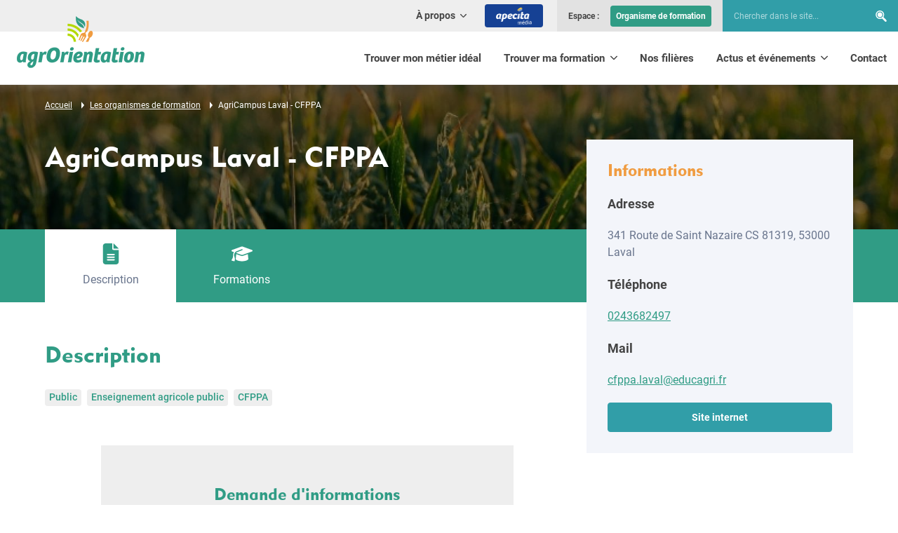

--- FILE ---
content_type: text/html; charset=UTF-8
request_url: https://www.agrorientation.com/trouver-ma-formation/les-organismes-de-formation/agricampus-laval-cfppa
body_size: 19383
content:
<!DOCTYPE html>
<html lang="fr">
<head>
    <base href="https://www.agrorientation.com"/>

            <meta charset="UTF-8" />
<meta http-equiv="X-UA-Compatible" content="IE=edge" />
<meta name="viewport" content="initial-scale=1.0, width=device-width" />
<meta name="description" content="Bienvenue sur le site des m&eacute;tiers et des formations de l'agriculture, l'agroalimentaire et l'environnement" />
<meta name="robots" content="1" />
<meta property="og:description" content="Bienvenue sur le site des m&eacute;tiers et des formations de l'agriculture, l'agroalimentaire et l'environnement" />
<meta property="og:locale" content="fr" />
<meta property="og:type" content="website" />
<meta property="og:title" content="AgriCampus Laval - CFPPA - Agrorientation le portail des m&eacute;tiers et des formations" />
<meta property="og:url" content="https://www.agrorientation.com/trouver-ma-formation/les-organismes-de-formation/agricampus-laval-cfppa" />
<meta property="og:site_name" content="AgrOrientation" />

    
            <title>AgriCampus Laval - CFPPA - Agrorientation le portail des métiers et des formations</title>
    
                    <link rel="canonical" href="https://www.agrorientation.com/trouver-ma-formation/les-organismes-de-formation/agricampus-laval-cfppa" />
    
        
            
    
        <link rel="shortcut icon" href="/favicon.ico"/>
    <link rel="apple-touch-icon" href="/apple-touch-icon.png"/>

    <link rel="preload" href="/fonts/subset-Roboto-Regular.woff2" as="font" type="font/woff2"
          crossorigin/>
    <link rel="preload" href="/fonts/MetroBlackLT-Two.woff2" as="font" type="font/woff2"
          crossorigin/>

        <link rel="stylesheet" type="text/css" href="/asset-cache-folder/css/min_202410211429_style.css" />
    

            
    <script>var when,loaded;!function(){var l={},a=function(a){l[a]||(l[a]={items:[],args:[],loaded:!1})};when=function(n,e){n instanceof Array?when(n.shift(),function(){var l=Array.prototype.slice.call(arguments);n.length?when(n,function(){e.apply(null,l.concat(Array.prototype.slice.call(arguments)))}):e.apply(null,arguments)}):(a(n),l[n].loaded?e.apply(null,l[n].args):l[n].items.push(e))},loaded=function(n){a(n),l[n].args=[].slice.call(arguments,1);for(var e=l[n].items.length;e--;)l[n].items.pop().apply(null,l[n].args);l[n].loaded=!0}}();</script>
    <script src="/js/jquery-3.6.0.min.js" async onload="loaded('jQuery', jQuery)"></script>
    <script src="/asset-cache-folder/js/min_202410211429_global.js" async></script>
    <script src="/asset-cache-folder/js/min_202312061416_debounce.js"></script>
<script src="/asset-cache-folder/js/min_202501091110_ajax-form-list.js"></script>
<script src="/asset-cache-folder/js/min_202312061544_buffer-simple.js"></script>
<script src="/asset-cache-folder/js/min_202312061544_simple-upload.js"></script>
    <script>when("jQuery",function(e){var n=document.createElement("script");n.src="/js/hammer.min.js",n.async=!0,n.onload=function(){loaded("hammer")},document.head.appendChild(n)});</script>
<script>when("jQuery",function(e){var t=document.createElement("link");t.rel="stylesheet",t.type="text/css",t.href="/css/magnific-popup.min.css",t.media="lazy!",t.onload=function(){t.media="",loaded("mfp_css")},document.head.appendChild(t);var n=document.createElement("script");n.src="/js/magnific-popup.min.js",n.async=!0,n.onload=function(){e.mfpHammerOpenCallback=function(){var t=this;if(t.st&&t.st.gallery&&t.st.gallery.enabled&&e.fn.hammer){var n=!1;this.wrap.hammer().bind("swipeleft",function(e){n=!0,setTimeout(function(){n=!1},10),t.next()}).bind("swiperight",function(e){n=!0,setTimeout(function(){n=!1},10),t.prev()}),this.wrap.on("dragstart",function(e){e.preventDefault()}),this.wrap.on("touchend",function(e){n&&e.preventDefault()})}},e.mfpHammerBeforeCloseCallback=function(){e.fn.hammer&&this.wrap.hammer().unbind("swipeleft").unbind("swiperight")},e.extend(!0,e.magnificPopup.defaults,{closeMarkup:"<button title=\"%title%\" aria-label=\"%title%\" type=\"button\" class=\"mfp-close\"><svg xmlns=\"http:\/\/www.w3.org\/2000\/svg\" width=\"32\" height=\"32\" viewBox=\"0 0 32 32\" aria-hidden=\"true\">\n<path d=\"M30.986 26.484c0.624 0.583 1.014 1.411 1.014 2.33 0 1.759-1.426 3.184-3.184 3.184-0.919 0-1.747-0.389-2.328-1.012l-10.484-10.479-10.488 10.482c-0.567 0.53-1.331 0.855-2.171 0.855-1.759 0-3.184-1.426-3.184-3.184 0-0.84 0.325-1.604 0.856-2.173l10.486-10.486-10.488-10.488c-0.624-0.583-1.014-1.411-1.014-2.33 0-1.759 1.426-3.184 3.184-3.184 0.919 0 1.747 0.389 2.328 1.012l10.49 10.49 10.488-10.488c0.567-0.53 1.331-0.855 2.171-0.855 1.759 0 3.184 1.426 3.184 3.184 0 0.84-0.325 1.604-0.856 2.173l-10.486 10.486z\"><\/path>\n<\/svg><\/button>",gallery:{arrowMarkup:"<button title=\"%title%\" aria-label=\"%title%\" type=\"button\" class=\"mfp-arrow mfp-arrow-%dir%\"><svg xmlns=\"http:\/\/www.w3.org\/2000\/svg\" width=\"32\" height=\"32\" viewBox=\"0 0 32 32\" aria-hidden=\"true\">\n<path d=\"M7.512 17.572c-0.414-0.414-0.67-0.986-0.67-1.617s0.256-1.203 0.67-1.617l13.708-13.708c0.409-0.39 0.965-0.629 1.576-0.629 1.264 0 2.288 1.024 2.288 2.288 0 0.611-0.24 1.166-0.63 1.577l0.001-0.001-12.095 12.095 12.087 12.095c0.439 0.418 0.712 1.006 0.712 1.658 0 1.264-1.024 2.288-2.288 2.288-0.652 0-1.241-0.273-1.658-0.711l-0.001-0.001-13.708-13.708z\"><\/path>\n<\/svg><\/button>"},callbacks:{open:function(){e.mfpHammerOpenCallback.call(this)},beforeClose:function(){e.mfpHammerBeforeCloseCallback.call(this)}}}),loaded("mfp_js")},document.head.appendChild(n),when("mfp_js",function(){var e=document.createElement("script");e.src="/asset-cache-folder/js/min_202310051133_magnific-popup.fr.js",e.async=!0,e.onload=function(){loaded("mfp_i18n")},document.head.appendChild(e)}),when(["mfp_css","mfp_js","mfp_i18n"],function(){loaded("mfp")})});</script>
            <script>window.axeptioSettings={clientId:"65e8714aef0dc026a0643da0",cookiesVersion:"agrorientation-fr-EU",googleConsentMode:{default:{analytics_storage:"denied",ad_storage:"denied",ad_user_data:"denied",ad_personalization:"denied",wait_for_update:500}}},function(e,t){var a=e.getElementsByTagName(t)[0],n=e.createElement(t);n.async=!0,n.src="//static.axept.io/sdk.js",a.parentNode.insertBefore(n,a)}(document,"script");</script>
<script>
    window.axeptioServicesConfig = {};
        window.axeptioServicesConfig.googletagmanagerId = "GTM-MDK6M2W";
    window.axeptioServicesConfig.gtagId = "G-4XVL8TCX7V";
    window.axeptioServicesConfig.facebookPixelId = "1017766070465911";
        </script>
<script src="/asset-cache-folder/js/axeptio/min_202506271001_axeptio-services.js"></script>
    </head>
<body>
<script type="application/ld+json">{"@context":"https:\/\/schema.org","@type":"WebSite","name":"AgrOrientation","url":"https:\/\/www.agrorientation.com"}</script>
<script type="application/ld+json">{"@context":"https:\/\/schema.org","@type":"WebPage","name":"AgriCampus Laval - CFPPA - Agrorientation le portail des métiers et des formations","url":"https:\/\/www.agrorientation.com\/trouver-ma-formation\/les-organismes-de-formation\/agricampus-laval-cfppa","description":"Bienvenue sur le site des métiers et des formations de l'agriculture, l'agroalimentaire et l'environnement","inLanguage":"fr"}</script>
<script type="application/ld+json">{"@context":"https:\/\/schema.org","@type":"BreadcrumbList","itemListElement":[{"@type":"ListItem","position":1,"item":{"@type":"Thing","name":"Accueil","@id":"https:\/\/www.agrorientation.com\/"}},{"@type":"ListItem","position":2,"item":{"@type":"Thing","name":"Les organismes de formation","@id":"https:\/\/www.agrorientation.com\/trouver-ma-formation\/les-organismes-de-formation"}},{"@type":"ListItem","position":3,"item":{"@type":"Thing","name":"AgriCampus Laval - CFPPA","@id":"\/trouver-ma-formation\/les-organismes-de-formation\/agricampus-laval-cfppa"}}]}</script><header class="header">
  <div class="wrapper">
      <div class="logo img-contain">
          <a href="/">
              <img width="182" height="74"
                   src="/img/logo-agrorientation-header-182x74.png"
                   srcset="/img/logo-agrorientation-header-364x148.png 2x"
                   alt="AgrOrientation" />
          </a>
      </div>

      <nav class="quick-nav" role="navigation">
          <a href="#main-content">Aller au contenu</a>
      </nav>

      <button type="button" class="header-nav-toggler"><svg xmlns="http://www.w3.org/2000/svg" width="32" height="32" viewBox="0 0 32 32" aria-hidden="true" class="icon-std">
<path d="M0 4.6h32v3.2h-32v-3.2zM0 14.2h32v3.2h-32v-3.2zM0 24.2h32v3.2h-32v-3.2z"></path>
</svg><span class="text" data-alt="Fermer">Menu</span></button>

      <div class="header-nav">
          <div class="header-nav-inner">
              

    <nav class="primary-nav" role="navigation">
        <ul>
                <li>
            
                                                                <a href="https://www.agrorientation.com/trouver-mon-metier-ideal">
                        Trouver mon métier idéal
                    </a>
                            
                                </li>
    <li>
            
                            <button type="button" class="sub-toggler" aria-expanded="false">
                       <span class="sub-toggler-label">
                            Trouver ma formation
                           <svg xmlns="http://www.w3.org/2000/svg" width="32" height="32" viewBox="0 0 32 32" aria-hidden="true">
<path d="M17.572 24.488c-0.414 0.414-0.986 0.67-1.617 0.67s-1.203-0.256-1.617-0.67l-13.708-13.708c-0.39-0.409-0.629-0.965-0.629-1.576 0-1.264 1.024-2.288 2.288-2.288 0.611 0 1.166 0.24 1.577 0.63l-0.001-0.001 12.095 12.095 12.095-12.087c0.418-0.439 1.006-0.712 1.658-0.712 1.264 0 2.288 1.024 2.288 2.288 0 0.652-0.273 1.241-0.711 1.658l-0.001 0.001-13.708 13.708z"></path>
</svg>
                       </span>
                </button>
                                        <div class="sub">
                    <ul>
                            <li>
            
                                                                <a href="https://www.agrorientation.com/trouver-ma-formation/les-parcours-de-formation">
                        Les parcours de formation
                    </a>
                            
                                </li>
    <li>
            
                                                                <a href="https://www.agrorientation.com/trouver-ma-formation/trouver-une-formation">
                        Trouver une formation
                    </a>
                            
                                </li>
    <li class="active">
            
                                                                <a href="https://www.agrorientation.com/trouver-ma-formation/les-organismes-de-formation">
                        Les organismes de formation
                    </a>
                            
                                </li>
    <li>
            
                                                                <a href="https://www.apecita.com/offres?offer_search%5Bcontract%5D%5B%5D=4&amp;offer_search%5Bcontract%5D%5B%5D=5&amp;offer_search%5Bremuneration%5D=" target="_blank">
                        Les stages et les offres en alternance
                    </a>
                            
                                </li>
    
                    </ul>
                </div>
                    </li>
    <li>
            
                                                                <a href="https://www.apecita-media.com/nos-filieres/" target="_blank">
                        Nos filières
                    </a>
                            
                                </li>
    <li>
            
                            <button type="button" class="sub-toggler" aria-expanded="false">
                       <span class="sub-toggler-label">
                            Actus et événements
                           <svg xmlns="http://www.w3.org/2000/svg" width="32" height="32" viewBox="0 0 32 32" aria-hidden="true">
<path d="M17.572 24.488c-0.414 0.414-0.986 0.67-1.617 0.67s-1.203-0.256-1.617-0.67l-13.708-13.708c-0.39-0.409-0.629-0.965-0.629-1.576 0-1.264 1.024-2.288 2.288-2.288 0.611 0 1.166 0.24 1.577 0.63l-0.001-0.001 12.095 12.095 12.095-12.087c0.418-0.439 1.006-0.712 1.658-0.712 1.264 0 2.288 1.024 2.288 2.288 0 0.652-0.273 1.241-0.711 1.658l-0.001 0.001-13.708 13.708z"></path>
</svg>
                       </span>
                </button>
                                        <div class="sub">
                    <ul>
                            <li>
            
                                                                <a href="https://www.apecita-media.com/" target="_blank">
                        Nos actualités
                    </a>
                            
                                </li>
    <li>
            
                                                                <a href="https://www.agrorientation.com/actus-et-evenements/evenements">
                        Nos événements
                    </a>
                            
                                </li>
    <li>
            
                                                                <a href="https://www.agrorientation.com/actus-et-evenements/les-journees-portes-ouvertes">
                        Les journées portes ouvertes
                    </a>
                            
                                </li>
    <li>
            
                                                                <a href="https://www.agrorientation.com/actus-et-evenements/nos-publications">
                        Nos publications
                    </a>
                            
                                </li>
    
                    </ul>
                </div>
                    </li>
    <li>
            
                                                                <a href="https://www.agrorientation.com/contact">
                        Contact
                    </a>
                            
                                </li>
    
        </ul>
    </nav>
    <nav class="header-top" role="navigation">
        <div class="secondary-nav">
            <ul>
                
                <li>
                    <button type="button" class="sub-toggler" aria-expanded="false">
                                    <span class="sub-toggler-label">
                                        À propos
                                        <svg xmlns="http://www.w3.org/2000/svg" width="32" height="32" viewBox="0 0 32 32" aria-hidden="true">
<path d="M17.572 24.488c-0.414 0.414-0.986 0.67-1.617 0.67s-1.203-0.256-1.617-0.67l-13.708-13.708c-0.39-0.409-0.629-0.965-0.629-1.576 0-1.264 1.024-2.288 2.288-2.288 0.611 0 1.166 0.24 1.577 0.63l-0.001-0.001 12.095 12.095 12.095-12.087c0.418-0.439 1.006-0.712 1.658-0.712 1.264 0 2.288 1.024 2.288 2.288 0 0.652-0.273 1.241-0.711 1.658l-0.001 0.001-13.708 13.708z"></path>
</svg>
                                    </span>
                    </button>
                                            <div class="sub">
                            <ul>
                                    <li>
            
                                                                <a href="https://www.agrorientation.com/a-propos/presentation">
                        Présentation
                    </a>
                            
                                </li>
    <li>
            
                                                                <a href="https://www.apecita.com/a-propos/nos-bureaux" target="_blank">
                        Nos bureaux
                    </a>
                            
                                </li>
    <li>
            
                                                                <a href="https://www.agrorientation.com/a-propos/nos-partenaires">
                        Nos partenaires
                    </a>
                            
                                </li>
    <li>
            
                                                                <a href="https://www.agrorientation.com/a-propos/nos-accompagnements">
                        Nos accompagnements
                    </a>
                            
                                </li>
    
                            </ul>
                        </div>
                                    </li>
                <li class="header-apecita-media"><a href="https://www.apecita-media.com" target="_blank" class="btn"><img src="/img/apecita-media-header-btn-logo.png" width="51" height="24" alt="Apecita Média" /></a></li>
            </ul>
        </div>

        <div class="header-login">
            <span class="header-login-label">Espace&nbsp;:</span>
            <ul>
                                <li class="header-login-btn">                        <a href="https://www.agrorientation.com/admin" target="_blank">
                Organisme de formation
            </a>
            
</li>
            </ul>
        </div>

        <div class="header-search" role="search">
            <form name="search_form" method="get" action="/votre-recherche">
                <div class="form-row">
                    <div class="controls">
                        <input id="search_form_keywords" role="searchbox" type="search" aria-label="Chercher dans le site..." name="search_form[keywords]"
                               placeholder="Chercher dans le site..."/>
                    </div>
                </div>
                <div class="submit">
                    <span class="form-submit">
                        <button type="submit"
                                title="Rechercher"><svg xmlns="http://www.w3.org/2000/svg" width="32" height="32" viewBox="0 0 32 32" aria-hidden="true">
<path d="M7.591 7.17c-1.24 1.263-2.006 2.995-2.006 4.906 0 1.923 0.775 3.665 2.030 4.93l-0-0c1.246 1.262 2.975 2.043 4.887 2.043 1.902 0 3.624-0.774 4.868-2.024l0-0c1.24-1.261 2.006-2.992 2.006-4.902 0-1.921-0.775-3.661-2.029-4.925l0 0c-1.246-1.264-2.978-2.048-4.893-2.048-1.9 0-3.62 0.772-4.864 2.019l-0 0zM3.97 3.523c-2.162 2.195-3.496 5.209-3.496 8.535 0 3.346 1.351 6.377 3.538 8.577l-0.001-0.001c2.168 2.197 5.179 3.557 8.508 3.557 2.136 0 4.14-0.56 5.875-1.541l-0.060 0.031 8.426 8.488c0.504 0.513 1.205 0.831 1.981 0.831 0.771 0 1.468-0.314 1.971-0.821l0-0c0.503-0.51 0.815-1.21 0.815-1.984 0-0.778-0.315-1.483-0.824-1.994l0 0-8.252-8.323c1.274-1.895 2.033-4.228 2.033-6.738 0-3.346-1.349-6.378-3.534-8.579l0.001 0.001c-2.167-2.199-5.179-3.561-8.508-3.561-3.31 0-6.306 1.347-8.469 3.522l-0.001 0.001zM18.954 18.626c-1.647 1.651-3.924 2.672-6.439 2.672-2.535 0-4.827-1.037-6.477-2.71l-0.001-0.001c-1.66-1.672-2.686-3.976-2.686-6.519 0-2.528 1.014-4.82 2.657-6.49l-0.001 0.001c1.647-1.654 3.926-2.677 6.444-2.677 2.532 0 4.823 1.035 6.472 2.705l0.001 0.001c1.66 1.674 2.686 3.979 2.686 6.524 0 2.53-1.014 4.823-2.657 6.495l0.001-0.001z"></path>
</svg>
                        </button>
                    </span>
                </div>
            </form>
        </div>
    </nav>

          </div>
      </div>
  </div>
</header>    <main id="content-main" class="content-main">
                        <div class="col-detail"><div class="content-part content-part-top content-part-top-title-left content-part-top-with-img content-part-light"><div class="img img-cover"><picture><source media="(min-width: 1200px)"
                        width="1600" height="600"
                        srcset="/proxy-file/page/6527a787a8027.jpg?filter=content_part_top_1600x600_up" /><source media="(min-width: 960px)"
                        width="1200" height="600"
                        srcset="/proxy-file/page/6527a787a8027.jpg?filter=content_part_top_1200x600_up" /><source media="(min-width: 640px)"
                        width="960" height="600"
                        srcset="/proxy-file/page/6527a787a8027.jpg?filter=content_part_top_960x600_up" /><img role="presentation"
                     width="640" height="600"
                     src="/proxy-file/page/6527a787a8027.jpg?filter=content_part_top_640x600_up"
                     alt="" /></picture></div><div class="text"><div class="wrapper"><nav class="breadcrumb" aria-label="Fil d'Ariane"><ol><li><a href="https://www.agrorientation.com/"><span>Accueil</span></a></li><li><span class="nowrap"><svg xmlns="http://www.w3.org/2000/svg" width="32" height="32" viewBox="0 0 32 32" aria-hidden="true" class="icon-std"><path d="M9.217 32v-32l13.566 16z"></path></svg></span><a href="https://www.agrorientation.com/trouver-ma-formation/les-organismes-de-formation"><span>Les organismes de formation</span></a></li><li><span class="nowrap"><svg xmlns="http://www.w3.org/2000/svg" width="32" height="32" viewBox="0 0 32 32" aria-hidden="true" class="icon-std"><path d="M9.217 32v-32l13.566 16z"></path></svg></span><span>AgriCampus Laval - CFPPA</span></li></ol></nav><div class="text-inner"><div class="text-inner-left"><h1>AgriCampus Laval - CFPPA</h1></div><aside class="col-detail-aside col-detail-aside-desktop block-lgrey"><h3>Informations</h3><p class="text-highlight text-highlight-left">Adresse</p><p>
                    341 Route de Saint Nazaire CS 81319, 53000 Laval
                </p><p class="text-highlight text-highlight-left">Téléphone</p><p><a href="tel:0243682497">0243682497</a></p><p class="text-highlight text-highlight-left">Mail</p><p><span class="encoded-email">%63%66%70%70%61%2e%6c%61%76%61%6c%40%65%64%75%63%61%67%72%69%2e%66%72</span></p><p class="text-center"><a href="https://www.agricampus-laval.fr/" class="btn btn-full" target="_blank" rel="noreferrer noopener nofollow">Site internet</a></p></aside><aside class="col-detail-aside col-detail-aside-mobile block-lgrey"><p class="submit submit-simple submit-center"><span><button type="button" class="btn col-detail-aside-mobile-trigger">Voir les informations</button></span></p><script>
                    when(["jQuery","mq"],function(e,i){e(function(){var n=e(".col-detail-aside-desktop");e(".col-detail-aside-mobile-trigger").on("click",function(){e.magnificPopup.open({type:"inline",items:{src:n}})}),i.addListener(i.desktop,function(){if(i.desktop.matches){var o=e.magnificPopup.instance;o.isOpen&&o.close(),n.removeClass("mfp-hide")}})})});
                                    </script></aside></div></div></div></div><div class="col-detail-tabs"><div class="wrapper"><div class="col-detail-tabs-container"><div class="col-detail-tabs-inner"><ul role="tablist" aria-orientation="horizontal"><li role="none" class="active"><a id="col-detail-tab-description" href="#col-detail-panel-description" role="tab" aria-selected="true" aria-controls="col-detail-panel-description"><svg xmlns="http://www.w3.org/2000/svg" width="32" height="32" viewBox="0 0 32 32" aria-hidden="true" class="icon-std"><path d="M8 0c-2.209 0-4 1.791-4 4v0 24c0 2.209 1.791 4 4 4v0h16c2.209 0 4-1.791 4-4v0-18h-8c-1.105 0-2-0.895-2-2v0-8zM20 0v8h8zM11 16h10c0.552 0 1 0.448 1 1s-0.448 1-1 1v0h-10c-0.552 0-1-0.448-1-1s0.448-1 1-1v0zM11 20h10c0.552 0 1 0.448 1 1s-0.448 1-1 1v0h-10c-0.552 0-1-0.448-1-1s0.448-1 1-1v0zM11 24h10c0.552 0 1 0.448 1 1s-0.448 1-1 1v0h-10c-0.552 0-1-0.448-1-1s0.448-1 1-1v0z"></path></svg><span class="label">Description</span></a></li><li role="none"><a id="col-detail-tab-courses" href="#col-detail-panel-courses" role="tab" aria-selected="false" aria-controls="col-detail-panel-courses"><svg xmlns="http://www.w3.org/2000/svg" width="32" height="32" viewBox="0 0 32 32" aria-hidden="true" class="icon-std"><path d="M16 4.803c-0.004 0-0.008-0-0.012-0-0.42 0-0.823 0.073-1.197 0.208l0.025-0.008-14.019 5.068c-0.468 0.171-0.796 0.612-0.796 1.13s0.328 0.959 0.787 1.127l0.008 0.003 2.894 1.045c-0.806 1.25-1.284 2.776-1.284 4.414 0 0.001 0 0.003 0 0.004v-0 1.399c-0.071 1.491-0.475 2.873-1.139 4.093l0.025-0.050c-0.357 0.722-0.731 1.338-1.151 1.918l0.027-0.039c-0.101 0.133-0.163 0.301-0.163 0.483 0 0.373 0.256 0.687 0.602 0.775l0.006 0.001 3.199 0.8c0.058 0.015 0.124 0.024 0.193 0.024 0.158 0 0.306-0.046 0.43-0.125l-0.003 0.002c0.182-0.115 0.313-0.299 0.354-0.515l0.001-0.005c0.154-0.747 0.242-1.606 0.242-2.485 0-1.046-0.125-2.063-0.36-3.036l0.018 0.088c-0.174-0.802-0.406-1.503-0.703-2.17l0.028 0.070v-1.23c0-0.003 0-0.006 0-0.010 0-1.538 0.523-2.953 1.401-4.078l-0.011 0.015c0.648-0.78 1.475-1.389 2.418-1.77l0.041-0.015 7.847-3.084c0.101-0.049 0.219-0.078 0.344-0.078 0.442 0 0.8 0.358 0.8 0.8 0 0.356-0.232 0.657-0.554 0.761l-0.006 0.002-7.847 3.084c-0.63 0.254-1.166 0.62-1.608 1.078l-0.001 0.001 7.977 2.879c0.353 0.13 0.76 0.205 1.185 0.205s0.832-0.075 1.209-0.213l-0.024 0.008 14.024-5.048c0.468-0.171 0.796-0.612 0.796-1.13s-0.328-0.959-0.788-1.127l-0.008-0.003-14.019-5.068c-0.349-0.127-0.752-0.2-1.172-0.2-0.004 0-0.009 0-0.013 0h0.001zM6.404 23.596c0 1.764 4.298 3.599 9.596 3.599s9.596-1.834 9.596-3.599l-0.765-7.267-7.107 2.569c-0.513 0.19-1.106 0.3-1.724 0.3s-1.211-0.11-1.76-0.311l0.035 0.011-7.107-2.569z"></path></svg><span class="label">Formations</span></a></li></ul></div></div></div></div><div class="col-detail-panels"><div class="wrapper"><div id="col-detail-panel-description" class="col-detail-panel col-detail-panel-open" aria-labelledby="col-detail-tab-description"><h2>Description</h2><p class="tags"><span class="tag">Public</span><span class="tag">Enseignement agricole public</span><span class="tag">CFPPA</span></p><div class="rte"><div class="col"></div></div><div class="content-sub-part"><div class="block block-real-grey std-form-block"><h3 class="text-blue text-center">Demande d&#039;informations</h3><a id="contact-form" class="anchor"></a><form name="establishment_contact_form" method="post" action="https://www.agrorientation.com/trouver-ma-formation/les-organismes-de-formation/agricampus-laval-cfppa#contact-form" novalidate="novalidate" enctype="multipart/form-data"><div class="cols"><div class="col col-tablet-6"><div class="form-row"><div class="form-label"><label class="control-label required" for="establishment_contact_form_firstName" id="establishment_contact_form_firstName-label"><span class="control-label-text">Prénom</span></label></div><div  class="controls"><input type="text" id="establishment_contact_form_firstName" name="establishment_contact_form[firstName]" required="required" /></div></div></div><div class="col col-tablet-6"><div class="form-row"><div class="form-label"><label class="control-label required" for="establishment_contact_form_lastName" id="establishment_contact_form_lastName-label"><span class="control-label-text">Nom</span></label></div><div  class="controls"><input type="text" id="establishment_contact_form_lastName" name="establishment_contact_form[lastName]" required="required" /></div></div></div></div><div class="form-row"><div class="form-label"><label class="control-label required" for="establishment_contact_form_email" id="establishment_contact_form_email-label"><span class="control-label-text">E-mail</span></label></div><div  class="controls"><input type="email" id="establishment_contact_form_email" name="establishment_contact_form[email]" required="required" /></div></div><div class="form-row"><div class="form-label"><label class="control-label" for="establishment_contact_form_phoneNumber" id="establishment_contact_form_phoneNumber-label"><span class="control-label-text">Téléphone</span><span class="control-label-badge">
                 Facultatif
            </span></label></div><div  class="controls"><input type="tel" id="establishment_contact_form_phoneNumber" name="establishment_contact_form[phoneNumber]" /></div></div><div class="form-row"><div class="form-label"><label class="control-label required" for="establishment_contact_form_object" id="establishment_contact_form_object-label"><span class="control-label-text">Objet de la demande</span></label></div><div  class="controls"><input type="text" id="establishment_contact_form_object" name="establishment_contact_form[object]" required="required" /></div></div><div class="form-row"><div class="form-label"><label class="control-label required" for="establishment_contact_form_message" id="establishment_contact_form_message-label"><span class="control-label-text">Message</span></label></div><textarea id="establishment_contact_form_message" name="establishment_contact_form[message]" required="required"></textarea></div><div                                                 class="js-file-container form-row-upload-like form-row form-row-with-icon" data-url="/establishment-contact-file/upload" data-preview="file" data-preview-template="&quot;&lt;a href=\&quot;#\&quot; class=\&quot;form-row-file-existing-link\&quot;\n                   target=\&quot;_blank\&quot;&gt;&lt;\/a&gt;&quot;" role="group" aria-labelledby="establishment_contact_form_establishmentContactFile-label"><div class="form-label"><label class="control-label" id="establishment_contact_form_establishmentContactFile-label"><span class="control-label-text">Document joint</span><span class="control-label-badge">
                 Facultatif
            </span></label></div><div  class="controls"><input type="file" id="establishment_contact_form_establishmentContactFile_file" name="establishment_contact_form[establishmentContactFile][file]" class="js-file-input" /><svg xmlns="http://www.w3.org/2000/svg" width="32" height="32" viewBox="0 0 32 32" aria-hidden="true" class="icon-std form-row-icon"><path d="M18 6.831v15.169c0 1.105-0.895 2-2 2s-2-0.895-2-2v0-15.169l-4.588 4.588c-0.362 0.362-0.863 0.586-1.415 0.586-1.106 0-2.002-0.896-2.002-2.002 0-0.553 0.224-1.054 0.587-1.416l8.001-8.001c0.362-0.363 0.863-0.588 1.416-0.588s1.054 0.225 1.416 0.588l8.001 8.001c0.362 0.362 0.587 0.863 0.587 1.416 0 1.106-0.897 2.003-2.003 2.003-0.553 0-1.054-0.224-1.416-0.587v0zM3.999 22h8.001c0 2.209 1.791 4 4 4s4-1.791 4-4v0h8.001c2.209 0 4 1.791 4 4v0 2c0 2.209-1.791 4-4 4v0h-24.002c-2.209 0-4-1.791-4-4v0-2c0-2.209 1.791-4 4-4v0zM27.001 28.5c0.828 0 1.5-0.672 1.5-1.5s-0.672-1.5-1.5-1.5c-0.828 0-1.5 0.672-1.5 1.5v0c0 0.828 0.672 1.5 1.5 1.5v0z"></path></svg></div><div class="js-file-error"></div><div  class="controls"><input type="hidden" id="establishment_contact_form_establishmentContactFile_name" name="establishment_contact_form[establishmentContactFile][name]" class="js-file-name" /></div><div  class="controls"><input type="hidden" id="establishment_contact_form_establishmentContactFile_originalName" name="establishment_contact_form[establishmentContactFile][originalName]" class="js-file-original-name" /></div><div  class="controls"><input type="hidden" id="establishment_contact_form_establishmentContactFile_position" name="establishment_contact_form[establishmentContactFile][position]" class="js-file-position item-position" /></div><p class="form-row-file-existing preview nodisplay"></p></div><div class="form-row-checkrads form-row"><div class="field checkrad checkbox"><input type="checkbox" id="establishment_contact_form_gdprConsent" name="establishment_contact_form[gdprConsent]" required="required" value="1" /><label for="establishment_contact_form_gdprConsent" class="required" id="establishment_contact_form_gdprConsent-label"><span class="checkrad-text">En cochant cette case, vous acceptez que AgrOrientation conserve vos donn&eacute;es personnelles pour pouvoir vous r&eacute;pondre et/ou prendre un rendez-vous, pendant 3 ans &agrave; l'issue de notre dernier &eacute;change. <a href="/mentions-legales">En savoir plus</a>.</span></label></div></div><div class="submit submit-center submit-simple"><span class="form-submit"><button type="submit" id="establishment_contact_form_submit" name="establishment_contact_form[submit]" class="btn">Envoyer</button></span></div><div class="nodisplay form-row"><div  class="controls"><input type="text" id="establishment_contact_form_fax" name="establishment_contact_form[fax]" /></div></div><div ><div  class="controls"><input type="hidden" id="establishment_contact_form__token" name="establishment_contact_form[_token]" value="d671a315caba5dffce02b3f7240e786b.H7QGrH9rwlMHJIN6ZUnrdODS2aLPcx-OUmL4zPxs7-4.at1slAk5ljtMacssESasRI-Fn-WQIma_PBrLqpNd1713zHXnMCCAHEFW6A" /></div></div></form></div></div></div><section id="col-detail-panel-courses" class="col-detail-panel" aria-labelledby="col-detail-tab-courses"><h2>Formations</h2><div class="courses-accordion accordion js-search-results"><a id="results-anchor" class="anchor"></a><div class="accordion"><details class="accordion-panel js-training-establishment-accordion" data-id="13942" data-url="/training-establishment-sheet-ajax-counter"><summary class="accordion-panel-header"><h3 class="accordion-panel-title"><span class="courses-accordion-supertitle">Formation professionnelle continue</span>
            Animateur d&#039;équitation
                                </h3><span class="accordion-panel-icon"><svg xmlns="http://www.w3.org/2000/svg" width="32" height="32" viewBox="0 0 32 32" aria-hidden="true"><path d="M29.333 18.667h-10.666v10.666c0 1.473-1.194 2.667-2.667 2.667s-2.667-1.194-2.667-2.667v0-10.666h-10.666c-1.473 0-2.667-1.194-2.667-2.667s1.194-2.667 2.667-2.667v0h10.666v-10.666c0-1.473 1.194-2.667 2.667-2.667s2.667 1.194 2.667 2.667v0 10.666h10.666c1.473 0 2.667 1.194 2.667 2.667s-1.194 2.667-2.667 2.667v0z"></path></svg><svg xmlns="http://www.w3.org/2000/svg" width="32" height="32" viewBox="0 0 32 32" aria-hidden="true" class="accordion-panel-icon-open"><path d="M2.667 13.333h26.667c1.473 0 2.667 1.194 2.667 2.667s-1.194 2.667-2.667 2.667h-26.667c-1.473 0-2.667-1.194-2.667-2.667s1.194-2.667 2.667-2.667z"></path></svg></span></summary><div class="accordion-panel-body"><div class="rte"><div class="col"><p class="tags"><span class="tag">Présentiel</span><span class="tag">1 an</span><span class="tag">Laval (53)</span></p><h4>Description</h4><p><strong>Objectifs :</strong></p><ul><li>Assurer l&rsquo;accueil des diff&eacute;rents publics et la promotion des activit&eacute;s et des animations d&rsquo;un &eacute;tablissement &eacute;questre</li><li>Participer &agrave; l&rsquo;encadrement des activit&eacute;s &eacute;questres jusqu&rsquo;aux premiers niveaux de comp&eacute;tition en assurant la s&eacute;curit&eacute; des pratiquants, des tiers et des &eacute;quid&eacute;s sous la tutelle d&rsquo;un moniteur dipl&ocirc;m&eacute; d&rsquo;&eacute;tat</li><li>Assurer l&rsquo;entretien des &eacute;quid&eacute;s et des infrastructures pour permettre leur utilisation en respectant les principes du bien&ecirc;tre animal, les r&egrave;gles d&rsquo;hygi&egrave;ne et de s&eacute;curit&eacute; ainsi que la r&eacute;glementation en vigueur.</li></ul><h4>Admission</h4><ul><li>Avoir une licence f&eacute;d&eacute;rale</li><li>&Ecirc;tre titulaire d&rsquo;un galop 6 &eacute;quitation</li><li>&Ecirc;tre titulaire d&rsquo;une attestation relative au secourisme valide comme le PSC1 ou l&rsquo;AFPS</li></ul><h4>Exemples de métiers accessibles</h4><ul><li><a href="/trouver-mon-metier-ideal/je-recherche-un-metier/enseignant-dequitation-hf" class="link-std">ENSEIGNANT D&#039;EQUITATION (H/F)</a></li></ul></div></div></div></details><details class="accordion-panel js-training-establishment-accordion" data-id="3929" data-url="/training-establishment-sheet-ajax-counter"><summary class="accordion-panel-header"><h3 class="accordion-panel-title"><span class="courses-accordion-supertitle">Apprentissage / Formation professionnelle continue</span>
            BP JEPS Spécialité Educateur sportif, mention Equitation
                                </h3><span class="accordion-panel-icon"><svg xmlns="http://www.w3.org/2000/svg" width="32" height="32" viewBox="0 0 32 32" aria-hidden="true"><path d="M29.333 18.667h-10.666v10.666c0 1.473-1.194 2.667-2.667 2.667s-2.667-1.194-2.667-2.667v0-10.666h-10.666c-1.473 0-2.667-1.194-2.667-2.667s1.194-2.667 2.667-2.667v0h10.666v-10.666c0-1.473 1.194-2.667 2.667-2.667s2.667 1.194 2.667 2.667v0 10.666h10.666c1.473 0 2.667 1.194 2.667 2.667s-1.194 2.667-2.667 2.667v0z"></path></svg><svg xmlns="http://www.w3.org/2000/svg" width="32" height="32" viewBox="0 0 32 32" aria-hidden="true" class="accordion-panel-icon-open"><path d="M2.667 13.333h26.667c1.473 0 2.667 1.194 2.667 2.667s-1.194 2.667-2.667 2.667h-26.667c-1.473 0-2.667-1.194-2.667-2.667s1.194-2.667 2.667-2.667z"></path></svg></span></summary><div class="accordion-panel-body"><div class="rte"><div class="col"><p class="tags"><span class="tag">Présentiel</span><span class="tag">Laval (53)</span></p><h4>Description</h4><p>Le titulaire du BPJEPS mention &laquo; &eacute;quitation &raquo; exerce au sein d'&eacute;tablissements &eacute;questres de toutes natures relevant principalement du champ agricole et plus accessoirement des secteurs du public, du tourisme ou de l'animation.</p><p>Il exerce son activit&eacute; soit en tant que salari&eacute; de ces structures, soit en tant que travailleur ind&eacute;pendant ou dirigeant d'un &eacute;tablissement &eacute;questre.&nbsp;<br />La tr&egrave;s grande diversit&eacute; des pratiques &eacute;questres, de la typologie des structures et des niveaux encadr&eacute;s offre de nombreuses possibilit&eacute;s d'emplois susceptibles d'&ecirc;tre occup&eacute;s par le moniteur d'&eacute;quitation et permet d'offrir de v&eacute;ritables perspectives d'&eacute;volutions professionnelles comme par exemple :</p><ul><li>vers l'entrainement et la comp&eacute;tition dans une discipline sportive donn&eacute;e ;</li><li>vers le domaine de la formation professionnelle ou le tutorat ;</li><li>vers une sp&eacute;cialisation dans l'accueil et l'encadrement de publics sp&eacute;cifiques</li><li>vers le management d'une &eacute;quipe p&eacute;dagogique et la direction de structure.</li></ul><h4>Admission</h4><ul><li>Dipl&ocirc;me de niveau CAP/BEP ou &eacute;quivalent et/ou exp&eacute;rience professionnelle dans le secteur &eacute;questre&nbsp;</li><li>Poss&eacute;der le galop 7</li><li>Etre admis (e) ou &ecirc;tre titulaire des tests des exigences pr&eacute;alables (TEP)</li><li>Etre admis (e) &agrave; l&#39;issue des tests de s&eacute;lection du CFPPA de Laval</li></ul><h4>Mode de déroulement</h4><ul><li>La formation se d&eacute;roule sur 1 an</li><li>Rythme de l&#39;alternance : 15 jours au centre et 15 jours en entreprise : 22 semaines de 4 jours en centre, 30 semaines en entreprise&nbsp;</li></ul><p>&nbsp;</p><h4>Informations diverses</h4><p>Contrat d&#39;apprentissage, de professionnalisation, autres financements</p><h4>Exemples de métiers accessibles</h4><ul><li><a href="/trouver-mon-metier-ideal/je-recherche-un-metier/cavalier-soigneur-hf" class="link-std">CAVALIER SOIGNEUR (H/F)</a></li><li><a href="/trouver-mon-metier-ideal/je-recherche-un-metier/accompagnateur-de-tourisme-equestre-hf" class="link-std">ACCOMPAGNATEUR DE TOURISME EQUESTRE H/F</a></li></ul></div></div></div></details><details class="accordion-panel js-training-establishment-accordion" data-id="400" data-url="/training-establishment-sheet-ajax-counter"><summary class="accordion-panel-header"><h3 class="accordion-panel-title"><span class="courses-accordion-supertitle">Formation professionnelle continue</span>
            BP REA Apiculture
                                </h3><span class="accordion-panel-icon"><svg xmlns="http://www.w3.org/2000/svg" width="32" height="32" viewBox="0 0 32 32" aria-hidden="true"><path d="M29.333 18.667h-10.666v10.666c0 1.473-1.194 2.667-2.667 2.667s-2.667-1.194-2.667-2.667v0-10.666h-10.666c-1.473 0-2.667-1.194-2.667-2.667s1.194-2.667 2.667-2.667v0h10.666v-10.666c0-1.473 1.194-2.667 2.667-2.667s2.667 1.194 2.667 2.667v0 10.666h10.666c1.473 0 2.667 1.194 2.667 2.667s-1.194 2.667-2.667 2.667v0z"></path></svg><svg xmlns="http://www.w3.org/2000/svg" width="32" height="32" viewBox="0 0 32 32" aria-hidden="true" class="accordion-panel-icon-open"><path d="M2.667 13.333h26.667c1.473 0 2.667 1.194 2.667 2.667s-1.194 2.667-2.667 2.667h-26.667c-1.473 0-2.667-1.194-2.667-2.667s1.194-2.667 2.667-2.667z"></path></svg></span></summary><div class="accordion-panel-body"><div class="rte"><div class="col"><p class="tags"><span class="tag">Présentiel</span><span class="tag">1450 h en centre (31 semaines en cours et 12 semaines en entreprise)</span><span class="tag">Laval (53)</span></p><h4>Description</h4><p>Le Brevet Professionnel &quot;Responsable d&#39;Entreprise Agricole&quot; (BPREA) est un dipl&ocirc;me organis&eacute; et d&eacute;livr&eacute; en unit&eacute;s capitalisables, sp&eacute;cifique &agrave; la formation professionnelle continue et &agrave; l&rsquo;apprentissage. Les unit&eacute;s capitalisables peuvent &ecirc;tre obtenues ind&eacute;pendamment.</p><p>UC1 : Se situer en tant que professionnel<br />
UC2 : Piloter le syst&egrave;me de production<br />
UC3 : Conduire le processus de production dans l&rsquo;agro&eacute;cosyst&egrave;me<br />
UC4 : Assurer la gestion technico&eacute;conomique, financi&egrave;re et administrative de l&rsquo;entreprise<br />
UC5 : Valoriser les produits ou services de l&rsquo;entreprise<br />
UCARE 1 : UCARE A transfo ou UCARE B Services ou UCARE C Production<br />
UCARE 2 : UCARE &quot;libre&quot; (y compris nouvelle UCARE A, B ou C)</p><h4>Admission</h4><p>Avoir le dipl&ocirc;me de CAP ou avoir suivi un cycle complet de BEP ou une classe de seconde OU 1 an d&#39;exp&eacute;rience professionnelle en apiculture ou 3 ans dans un autre secteur</p><h4>Informations spécifiques de cette formation</h4><ul><li>Pilotage strat&eacute;gique de l&#39;entreprise&nbsp; et conduite du changement</li><li>Oragnisation du travail, gestion des ressources et des relations humaines</li><li>Conduite des processus de production</li><li>Gestion et administration de l&#39;entreprise</li><li>Commercialisation des produits agricoles et des services</li><li>N&eacute;giciation, concertation et &eacute;laboration d&#39;un projet</li><li>Mise en oeuvre d&#39;un acte de production, de transformation ou de service</li></ul><h4>Mode de déroulement</h4><p>Temps plein</p><h4>Exemples de métiers accessibles</h4><ul><li><a href="/trouver-mon-metier-ideal/je-recherche-un-metier/apiculteur-hf" class="link-std">APICULTEUR (H/F)</a></li></ul></div></div></div></details><details class="accordion-panel js-training-establishment-accordion" data-id="399" data-url="/training-establishment-sheet-ajax-counter"><summary class="accordion-panel-header"><h3 class="accordion-panel-title"><span class="courses-accordion-supertitle">Formation professionnelle continue</span>
            BP REA Polyculture élevage
                                </h3><span class="accordion-panel-icon"><svg xmlns="http://www.w3.org/2000/svg" width="32" height="32" viewBox="0 0 32 32" aria-hidden="true"><path d="M29.333 18.667h-10.666v10.666c0 1.473-1.194 2.667-2.667 2.667s-2.667-1.194-2.667-2.667v0-10.666h-10.666c-1.473 0-2.667-1.194-2.667-2.667s1.194-2.667 2.667-2.667v0h10.666v-10.666c0-1.473 1.194-2.667 2.667-2.667s2.667 1.194 2.667 2.667v0 10.666h10.666c1.473 0 2.667 1.194 2.667 2.667s-1.194 2.667-2.667 2.667v0z"></path></svg><svg xmlns="http://www.w3.org/2000/svg" width="32" height="32" viewBox="0 0 32 32" aria-hidden="true" class="accordion-panel-icon-open"><path d="M2.667 13.333h26.667c1.473 0 2.667 1.194 2.667 2.667s-1.194 2.667-2.667 2.667h-26.667c-1.473 0-2.667-1.194-2.667-2.667s1.194-2.667 2.667-2.667z"></path></svg></span></summary><div class="accordion-panel-body"><div class="rte"><div class="col"><p class="tags"><span class="tag">Présentiel</span><span class="tag">A distance</span><span class="tag">1450 h en centre (31 semaines en cours et 12 semaines en entreprise)</span><span class="tag">Laval (53)</span></p><h4>Description</h4><p>Le Brevet Professionnel &quot;Responsable d&#39;Entreprise Agricole&quot; (BPREA) est un dipl&ocirc;me organis&eacute; et d&eacute;livr&eacute; en unit&eacute;s capitalisables, sp&eacute;cifique &agrave; la formation professionnelle continue et &agrave; l&rsquo;apprentissage. Les unit&eacute;s capitalisables peuvent &ecirc;tre obtenues ind&eacute;pendamment.</p><p>UC1 : Se situer en tant que professionnel<br />UC2 : Piloter le syst&egrave;me de production<br />UC3 : Conduire le processus de production dans l&rsquo;agro&eacute;cosyst&egrave;me<br />UC4 : Assurer la gestion technico&eacute;conomique, financi&egrave;re et administrative de l&rsquo;entreprise<br />UC5 : Valoriser les produits ou services de l&rsquo;entreprise<br />UCARE 1 : UCARE A transfo ou UCARE B Services ou UCARE C Production<br />UCARE 2 : UCARE &quot;libre&quot; (y compris nouvelle UCARE A, B ou C)</p><h4>Admission</h4><p>Avoir le dipl&ocirc;me de CAP ou avoir suivi un cycle complet de BEP ou une classe de seconde OU 1 an d&#39;exp&eacute;rience professionnelle en agriculture ou 3 ans dans un autre secteur</p><h4>Informations spécifiques de cette formation</h4><ul><li>Pilotage strat&eacute;gie de l&#39;entreprise agricole et conduite du changement</li><li>Organisation du travail, gestion des ressources et des relations humaines</li><li>Pr&eacute;servation et am&eacute;lioration des sols et de la biodiversit&eacute; fonctionnelle</li><li>Conduite des processus de production</li><li>Gestion et administration de l&#39;entreprise</li><li>Commercialisation des produits agricoles et des services</li><li>N&eacute;giciation, concertation et &eacute;laboration d&#39;un projet</li><li>Mise en oeuvre d&#39;un acte de production, de transformation ou de service</li></ul><h4>Mode de déroulement</h4><p>Temps plein</p><h4>Informations diverses</h4><p>Possibilit&eacute; de suivre ce BPREA en formation ouverte et &agrave; distance (FOAD)</p><h4>Exemples de métiers accessibles</h4><ul><li><a href="/trouver-mon-metier-ideal/je-recherche-un-metier/responsable-d-elevage-hf" class="link-std">RESPONSABLE D&#039;ELEVAGE H/F</a></li></ul></div></div></div></details><details class="accordion-panel js-training-establishment-accordion" data-id="11427" data-url="/training-establishment-sheet-ajax-counter"><summary class="accordion-panel-header"><h3 class="accordion-panel-title"><span class="courses-accordion-supertitle">Formation professionnelle continue</span>
            BP Responsable d&#039;entreprise hippique
                                </h3><span class="accordion-panel-icon"><svg xmlns="http://www.w3.org/2000/svg" width="32" height="32" viewBox="0 0 32 32" aria-hidden="true"><path d="M29.333 18.667h-10.666v10.666c0 1.473-1.194 2.667-2.667 2.667s-2.667-1.194-2.667-2.667v0-10.666h-10.666c-1.473 0-2.667-1.194-2.667-2.667s1.194-2.667 2.667-2.667v0h10.666v-10.666c0-1.473 1.194-2.667 2.667-2.667s2.667 1.194 2.667 2.667v0 10.666h10.666c1.473 0 2.667 1.194 2.667 2.667s-1.194 2.667-2.667 2.667v0z"></path></svg><svg xmlns="http://www.w3.org/2000/svg" width="32" height="32" viewBox="0 0 32 32" aria-hidden="true" class="accordion-panel-icon-open"><path d="M2.667 13.333h26.667c1.473 0 2.667 1.194 2.667 2.667s-1.194 2.667-2.667 2.667h-26.667c-1.473 0-2.667-1.194-2.667-2.667s1.194-2.667 2.667-2.667z"></path></svg></span></summary><div class="accordion-panel-body"><div class="rte"><div class="col"><p class="tags"><span class="tag">Présentiel</span><span class="tag">A distance</span><span class="tag">2 ans : 35 semaines en centre + 69 semaines en entreprise (contrat de professionnalisation) ou 35 semaiens en centre + 9 semaines en entreprise (temps plein)</span><span class="tag">Laval (53)</span></p><h4>Description</h4><p><strong>R&eacute;f&eacute;rentiels de comp&eacute;tences :</strong></p><p><strong>C1. Se situer en tant que professionnel de la fili&egrave;re hippique</strong><br />C1.1. D&eacute;velopper une culture professionnelle en lien avec le vivant<br />C1.2. Se positionner en tant que responsable d&rsquo;entreprise hippique</p><p><strong>C2. Assurer le fonctionnement courant et la d&eacute;finition des &eacute;volutions de l&rsquo;entreprise hippique</strong><br />C2.1. Assurer le suivi budg&eacute;taire et administratif courant de l&rsquo;entreprise<br />C2.2. D&eacute;finir l&rsquo;activit&eacute; de l&rsquo;entreprise et ses &eacute;volutions</p><p><strong>C3. Organiser le cadre de travail et de pratiques avec les &eacute;quid&eacute;s de l&rsquo;entreprise hippique</strong><br />C3.1. Organiser le travail sur l&rsquo;entreprise<br />C3.2. Constituer un collectif de travail et de pratiques autour du bien-&ecirc;tre des &eacute;quid&eacute;s et des activit&eacute;s de l&rsquo;entreprise</p><p><strong>C4. Assurer la conduite technique de la cavalerie</strong><br />C4.1. D&eacute;finir la conduite technique de la cavalerie<br />C4.2. Assurer le suivi et l&rsquo;entretien de la cavalerie</p><p><strong>C5. Manipuler des &eacute;quid&eacute;s &agrave; pied</strong><br />C5.1. Eduquer des &eacute;quid&eacute;s aux manipulations courantes<br />C5.2. Travailler &agrave; pied des &eacute;quid&eacute;s</p><p><strong>C6. Assurer l&rsquo;entretien et la maintenance des infrastructures et des &eacute;quipements de l&rsquo;entreprise hippique</strong><br />C6.1. R&eacute;aliser des travaux m&eacute;canis&eacute;s de manutention et d&rsquo;entretien des b&acirc;timents et installations<br />C6.2. R&eacute;aliser des r&eacute;parations et des petits am&eacute;nagements sur l&rsquo;entreprise</p><p><strong>C.7. Bloc &agrave; choisir par les &eacute;quipes parmi 5 propositions en fonction des enjeux locaux d&rsquo;employabilit&eacute; dans la fili&egrave;re.</strong></p><h4>Admission</h4><p>Niveau 4 ou 1 ann&eacute;e d&#39;exp&eacute;rience professionnelle dans le secteur ou 3 ann&eacute;es dans un autre secteur</p><h4>Mode de déroulement</h4><p>Temps plein ou contrat de professionnalisation</p><h4>Informations diverses</h4><p>Possibilit&eacute; de suivre cette formation en FOAD</p><h4>Exemples de métiers accessibles</h4><ul><li><a href="/trouver-mon-metier-ideal/je-recherche-un-metier/assistant-dentraineur-hf" class="link-std">ASSISTANT D&#039;ENTRAÎNEUR (H/F)</a></li><li><a href="/trouver-mon-metier-ideal/je-recherche-un-metier/cavalier-soigneur-hf" class="link-std">CAVALIER SOIGNEUR (H/F)</a></li><li><a href="/trouver-mon-metier-ideal/je-recherche-un-metier/responsable-d-ecurie-f-h" class="link-std">RESPONSABLE D’ECURIE F/H</a></li></ul></div></div></div></details><details class="accordion-panel js-training-establishment-accordion" data-id="12017" data-url="/training-establishment-sheet-ajax-counter"><summary class="accordion-panel-header"><h3 class="accordion-panel-title"><span class="courses-accordion-supertitle">Apprentissage</span>
            BP Responsable d&#039;entreprise hippique
                                </h3><span class="accordion-panel-icon"><svg xmlns="http://www.w3.org/2000/svg" width="32" height="32" viewBox="0 0 32 32" aria-hidden="true"><path d="M29.333 18.667h-10.666v10.666c0 1.473-1.194 2.667-2.667 2.667s-2.667-1.194-2.667-2.667v0-10.666h-10.666c-1.473 0-2.667-1.194-2.667-2.667s1.194-2.667 2.667-2.667v0h10.666v-10.666c0-1.473 1.194-2.667 2.667-2.667s2.667 1.194 2.667 2.667v0 10.666h10.666c1.473 0 2.667 1.194 2.667 2.667s-1.194 2.667-2.667 2.667v0z"></path></svg><svg xmlns="http://www.w3.org/2000/svg" width="32" height="32" viewBox="0 0 32 32" aria-hidden="true" class="accordion-panel-icon-open"><path d="M2.667 13.333h26.667c1.473 0 2.667 1.194 2.667 2.667s-1.194 2.667-2.667 2.667h-26.667c-1.473 0-2.667-1.194-2.667-2.667s1.194-2.667 2.667-2.667z"></path></svg></span></summary><div class="accordion-panel-body"><div class="rte"><div class="col"><p class="tags"><span class="tag">Présentiel</span><span class="tag">2 ans : 35 semaines en centre + 69 semaines en entreprise (contrat de professionnalisation) ou 35 semaiens en centre + 9 semaines en entreprise (temps plein)</span><span class="tag">Laval (53)</span></p><h4>Description</h4><p><strong>R&eacute;f&eacute;rentiels de comp&eacute;tences :</strong></p><p><strong>C1. Se situer en tant que professionnel de la fili&egrave;re hippique</strong><br />C1.1. D&eacute;velopper une culture professionnelle en lien avec le vivant<br />C1.2. Se positionner en tant que responsable d&rsquo;entreprise hippique</p><p><strong>C2. Assurer le fonctionnement courant et la d&eacute;finition des &eacute;volutions de l&rsquo;entreprise hippique</strong><br />C2.1. Assurer le suivi budg&eacute;taire et administratif courant de l&rsquo;entreprise<br />C2.2. D&eacute;finir l&rsquo;activit&eacute; de l&rsquo;entreprise et ses &eacute;volutions</p><p><strong>C3. Organiser le cadre de travail et de pratiques avec les &eacute;quid&eacute;s de l&rsquo;entreprise hippique</strong><br />C3.1. Organiser le travail sur l&rsquo;entreprise<br />C3.2. Constituer un collectif de travail et de pratiques autour du bien-&ecirc;tre des &eacute;quid&eacute;s et des activit&eacute;s de l&rsquo;entreprise</p><p><strong>C4. Assurer la conduite technique de la cavalerie</strong><br />C4.1. D&eacute;finir la conduite technique de la cavalerie<br />C4.2. Assurer le suivi et l&rsquo;entretien de la cavalerie</p><p><strong>C5. Manipuler des &eacute;quid&eacute;s &agrave; pied</strong><br />C5.1. Eduquer des &eacute;quid&eacute;s aux manipulations courantes<br />C5.2. Travailler &agrave; pied des &eacute;quid&eacute;s</p><p><strong>C6. Assurer l&rsquo;entretien et la maintenance des infrastructures et des &eacute;quipements de l&rsquo;entreprise hippique</strong><br />C6.1. R&eacute;aliser des travaux m&eacute;canis&eacute;s de manutention et d&rsquo;entretien des b&acirc;timents et installations<br />C6.2. R&eacute;aliser des r&eacute;parations et des petits am&eacute;nagements sur l&rsquo;entreprise</p><p><strong>C.7. Bloc &agrave; choisir par les &eacute;quipes parmi 5 propositions en fonction des enjeux locaux d&rsquo;employabilit&eacute; dans la fili&egrave;re.</strong></p><h4>Admission</h4><p>Niveau 4 ou 1 ann&eacute;e d&#39;exp&eacute;rience professionnelle dans le secteur ou 3 ann&eacute;es dans un autre secteur</p><h4>Mode de déroulement</h4><p>Contrat d&#39;apprentissage</p><h4>Exemples de métiers accessibles</h4><ul><li><a href="/trouver-mon-metier-ideal/je-recherche-un-metier/assistant-dentraineur-hf" class="link-std">ASSISTANT D&#039;ENTRAÎNEUR (H/F)</a></li><li><a href="/trouver-mon-metier-ideal/je-recherche-un-metier/garcon-de-voyage-hf" class="link-std">GARCON DE VOYAGE (H/F)</a></li><li><a href="/trouver-mon-metier-ideal/je-recherche-un-metier/cavalier-de-concours-hf" class="link-std">CAVALIER DE CONCOURS (H/F)</a></li></ul></div></div></div></details><details class="accordion-panel js-training-establishment-accordion" data-id="14150" data-url="/training-establishment-sheet-ajax-counter"><summary class="accordion-panel-header"><h3 class="accordion-panel-title"><span class="courses-accordion-supertitle">Formation professionnelle continue</span>
            CAP agricole Métiers de l&#039;agriculture - Horticulture - Maraîchage
                                </h3><span class="accordion-panel-icon"><svg xmlns="http://www.w3.org/2000/svg" width="32" height="32" viewBox="0 0 32 32" aria-hidden="true"><path d="M29.333 18.667h-10.666v10.666c0 1.473-1.194 2.667-2.667 2.667s-2.667-1.194-2.667-2.667v0-10.666h-10.666c-1.473 0-2.667-1.194-2.667-2.667s1.194-2.667 2.667-2.667v0h10.666v-10.666c0-1.473 1.194-2.667 2.667-2.667s2.667 1.194 2.667 2.667v0 10.666h10.666c1.473 0 2.667 1.194 2.667 2.667s-1.194 2.667-2.667 2.667v0z"></path></svg><svg xmlns="http://www.w3.org/2000/svg" width="32" height="32" viewBox="0 0 32 32" aria-hidden="true" class="accordion-panel-icon-open"><path d="M2.667 13.333h26.667c1.473 0 2.667 1.194 2.667 2.667s-1.194 2.667-2.667 2.667h-26.667c-1.473 0-2.667-1.194-2.667-2.667s1.194-2.667 2.667-2.667z"></path></svg></span></summary><div class="accordion-panel-body"><div class="rte"><div class="col"><p class="tags"><span class="tag">Présentiel</span><span class="tag">Laval (53)</span></p><h4>Description</h4><p><strong>Objectifs :</strong></p><ul><li>Viser un emploi d'ouvrier qualifi&eacute; en production l&eacute;gumi&egrave;re ou florale (d&eacute;bouch&eacute;s en mara&icirc;chage, horticulture, jardineries, collectivit&eacute;s,...)</li><li>Obtenir un dipl&ocirc;me d'ouvrier qualifi&eacute; en production l&eacute;gumi&egrave;re ou florale</li></ul><h4>Admission</h4><ul><li>avoir au moins 18 ans</li><li>avoir un an d&rsquo;exp&eacute;rience professionnelle pour valider le CAPa</li><li>aucune condition de dipl&ocirc;me n&rsquo;est exig&eacute;e</li><li>l&rsquo;admission est prononc&eacute;e en fonction des r&eacute;sultats &agrave; la journ&eacute;e de positionnement (expression &eacute;crite et orale, math&eacute;matiques). Afin d&rsquo;&eacute;valuer votre projet, une analyse de faisabilit&eacute; sera r&eacute;alis&eacute;e.</li></ul><h4>Mode de déroulement</h4><p>Le CAPa (800 heures de formation au centre + p&eacute;riodes en immersion professionnelle) se d&eacute;roule :</p><ul><li>d&rsquo;octobre &agrave; juin</li><li>une organisation p&eacute;dagogique propos&eacute;e sous forme de modularit&eacute; et professionnalisante permettant une individualisation des parcours de formation</li></ul><h4>Poursuite d&#039;études</h4><p>BP REA</p><h4>Exemples de métiers accessibles</h4><ul><li><a href="/trouver-mon-metier-ideal/je-recherche-un-metier/agent-de-culture-legumieres-sous-serres-hf" class="link-std">AGENT DE CULTURE LEGUMIERES SOUS SERRES H/F</a></li><li><a href="/trouver-mon-metier-ideal/je-recherche-un-metier/agent-horticole-hf" class="link-std">AGENT HORTICOLE H/F</a></li><li><a href="/trouver-mon-metier-ideal/je-recherche-un-metier/agent-de-cultures-legumieres-de-plein-champ-hf" class="link-std">AGENT DE CULTURES LEGUMIERES DE PLEIN CHAMP H/F</a></li></ul></div></div></div></details><details class="accordion-panel js-training-establishment-accordion" data-id="14151" data-url="/training-establishment-sheet-ajax-counter"><summary class="accordion-panel-header"><h3 class="accordion-panel-title"><span class="courses-accordion-supertitle">Formation professionnelle continue</span>
            CAP agricole Métiers de l&#039;agriculture - productions animales
                                </h3><span class="accordion-panel-icon"><svg xmlns="http://www.w3.org/2000/svg" width="32" height="32" viewBox="0 0 32 32" aria-hidden="true"><path d="M29.333 18.667h-10.666v10.666c0 1.473-1.194 2.667-2.667 2.667s-2.667-1.194-2.667-2.667v0-10.666h-10.666c-1.473 0-2.667-1.194-2.667-2.667s1.194-2.667 2.667-2.667v0h10.666v-10.666c0-1.473 1.194-2.667 2.667-2.667s2.667 1.194 2.667 2.667v0 10.666h10.666c1.473 0 2.667 1.194 2.667 2.667s-1.194 2.667-2.667 2.667v0z"></path></svg><svg xmlns="http://www.w3.org/2000/svg" width="32" height="32" viewBox="0 0 32 32" aria-hidden="true" class="accordion-panel-icon-open"><path d="M2.667 13.333h26.667c1.473 0 2.667 1.194 2.667 2.667s-1.194 2.667-2.667 2.667h-26.667c-1.473 0-2.667-1.194-2.667-2.667s1.194-2.667 2.667-2.667z"></path></svg></span></summary><div class="accordion-panel-body"><div class="rte"><div class="col"><p class="tags"><span class="tag">Présentiel</span><span class="tag">Laval (53)</span></p><h4>Description</h4><p><strong>Emplois vis&eacute;s par le dipl&ocirc;me :</strong><br />Qu&rsquo;il&nbsp; soit&nbsp; d&eacute;nomm&eacute;&nbsp; employ&eacute;&nbsp; qualifi&eacute;&nbsp; ou&nbsp; ouvrier&nbsp; agricole polyvalent, le salari&eacute; assure des activit&eacute;s li&eacute;es &agrave; la conduite d&rsquo;une ou plusieurs productions v&eacute;g&eacute;tales ou animales. Il utilise les&nbsp; diff&eacute;rents&nbsp; mat&eacute;riels&nbsp; et&nbsp; &eacute;quipements&nbsp; n&eacute;cessaires&nbsp; aux travaux&nbsp; de&nbsp; l&rsquo;exploitation&nbsp; et&nbsp; r&eacute;alise&nbsp; son&nbsp; travail&nbsp; dans&nbsp; une entreprise agricole qui respecte des principes de durabilit&eacute;</p><p><strong>Modules d&rsquo;enseignement g&eacute;n&eacute;ral</strong></p><ul><li>MG1 - Agir dans des situations de la vie sociale</li><li>MG2 - Mettre en &oelig;uvre des d&eacute;marches contribuant &agrave; la construction personnelle</li><li>MG3 &ndash; Interagir avec son environnement social</li></ul><p><strong>Modules d&rsquo;enseignement professionnel</strong></p><ul><li>MP1 - Insertion du salari&eacute; dans l&rsquo;entreprise</li><li>MP2 - Maintenance des mat&eacute;riels, &eacute;quipements, installations et b&acirc;timents</li><li>MP3 - Techniques et pratiques professionnelles</li></ul><p><em>Le MP3 doit avoir pour support une production animale (parmi &eacute;quins, ruminants, porcs ou aviculture) ou une production v&eacute;g&eacute;tale (parmi arboriculture, grandes cultures, horticulture ou viticulture).</em></p><ul><li>MIP - Module d&rsquo;initiative professionnelle</li></ul><h4>Admission</h4><ul><li>avoir au moins 18 ans</li><li>avoir un an d&rsquo;exp&eacute;rience professionnelle pour valider le CAPa</li><li>aucune condition de dipl&ocirc;me n&rsquo;est exig&eacute;e</li><li>l&rsquo;admission est prononc&eacute;e en fonction des r&eacute;sultats &agrave; la journ&eacute;e de positionnement (expression &eacute;crite et orale, math&eacute;matiques). Afin d&rsquo;&eacute;valuer votre projet, une analyse de faisabilit&eacute; sera r&eacute;alis&eacute;e.</li></ul><h4>Poursuite d&#039;études</h4><p>BP REA</p><h4>Exemples de métiers accessibles</h4><ul><li><a href="/trouver-mon-metier-ideal/je-recherche-un-metier/agent-d-elevage-equin-hf" class="link-std">AGENT D&#039;ELEVAGE EQUIN H/F</a></li><li><a href="/trouver-mon-metier-ideal/je-recherche-un-metier/agent-d-elevage-caprin-hf" class="link-std">AGENT D&#039;ELEVAGE CAPRIN H/F</a></li><li><a href="/trouver-mon-metier-ideal/je-recherche-un-metier/agent-d-elevage-porcin-hf" class="link-std">AGENT D&#039;ELEVAGE PORCIN H/F</a></li></ul></div></div></div></details><details class="accordion-panel js-training-establishment-accordion" data-id="14730" data-url="/training-establishment-sheet-ajax-counter"><summary class="accordion-panel-header"><h3 class="accordion-panel-title"><span class="courses-accordion-supertitle">Formation professionnelle continue</span>
            Conducteur d&#039;Equipements Agroalimentaires
                                </h3><span class="accordion-panel-icon"><svg xmlns="http://www.w3.org/2000/svg" width="32" height="32" viewBox="0 0 32 32" aria-hidden="true"><path d="M29.333 18.667h-10.666v10.666c0 1.473-1.194 2.667-2.667 2.667s-2.667-1.194-2.667-2.667v0-10.666h-10.666c-1.473 0-2.667-1.194-2.667-2.667s1.194-2.667 2.667-2.667v0h10.666v-10.666c0-1.473 1.194-2.667 2.667-2.667s2.667 1.194 2.667 2.667v0 10.666h10.666c1.473 0 2.667 1.194 2.667 2.667s-1.194 2.667-2.667 2.667v0z"></path></svg><svg xmlns="http://www.w3.org/2000/svg" width="32" height="32" viewBox="0 0 32 32" aria-hidden="true" class="accordion-panel-icon-open"><path d="M2.667 13.333h26.667c1.473 0 2.667 1.194 2.667 2.667s-1.194 2.667-2.667 2.667h-26.667c-1.473 0-2.667-1.194-2.667-2.667s1.194-2.667 2.667-2.667z"></path></svg></span></summary><div class="accordion-panel-body"><div class="rte"><div class="col"><p class="tags"><span class="tag">Présentiel</span><span class="tag">467 heures + période en immersion professionnelle</span><span class="tag">Laval (53)</span></p><h4>Description</h4><ul><li>L&rsquo;objectif de cette formation est d&rsquo;amener le stagiaire &agrave; ma&icirc;triser les gestes techniques n&eacute;cessaires &agrave; la pr&eacute;paration d&rsquo;une production, la conduite, le r&eacute;glage et le contr&ocirc;le d&rsquo;un &eacute;quipement agroalimentaire (machine de conditionnement, flow packeuse, p&eacute;trin, thermoformeuse&hellip;).</li><li>Le titulaire de ce titre r&eacute;alise sur des machines automatis&eacute;es, seul ou au sein d&rsquo;une &eacute;quipe, l&rsquo;ensemble des actions concourant &agrave; l&rsquo;obtention d&rsquo;une production conforme en qualit&eacute;, co&ucirc;ts et d&eacute;lais, dans le respect des normes d&rsquo;hygi&egrave;ne, d&rsquo;environnement et de s&eacute;curit&eacute; d&eacute;finies par l&rsquo;entreprise.</li></ul><h4>Admission</h4><ul><li>Avoir 18 ans.</li><li>Pas de condition de dipl&ocirc;me.</li><li>Conna&icirc;tre le monde de l&rsquo;industrie.</li><li>L&rsquo;admission est prononc&eacute;e en fonction des r&eacute;sultats de la journ&eacute;e de positionnement (expression &eacute;crite et orale).</li></ul><h4>Mode de déroulement</h4><p>467 heures de formation, avec 2 p&eacute;riodes de stages en entreprise agroalimentaire (4 et 8 semaines) pour un public adulte, ou en alternance sur un rythme de 2 semaines de formation et 2 semaines en entreprise pour un contrat de professionnalisation.</p></div></div></div></details><details class="accordion-panel js-training-establishment-accordion" data-id="13941" data-url="/training-establishment-sheet-ajax-counter"><summary class="accordion-panel-header"><h3 class="accordion-panel-title"><span class="courses-accordion-supertitle">Formation professionnelle continue</span>
            CS Apiculture
                                </h3><span class="accordion-panel-icon"><svg xmlns="http://www.w3.org/2000/svg" width="32" height="32" viewBox="0 0 32 32" aria-hidden="true"><path d="M29.333 18.667h-10.666v10.666c0 1.473-1.194 2.667-2.667 2.667s-2.667-1.194-2.667-2.667v0-10.666h-10.666c-1.473 0-2.667-1.194-2.667-2.667s1.194-2.667 2.667-2.667v0h10.666v-10.666c0-1.473 1.194-2.667 2.667-2.667s2.667 1.194 2.667 2.667v0 10.666h10.666c1.473 0 2.667 1.194 2.667 2.667s-1.194 2.667-2.667 2.667v0z"></path></svg><svg xmlns="http://www.w3.org/2000/svg" width="32" height="32" viewBox="0 0 32 32" aria-hidden="true" class="accordion-panel-icon-open"><path d="M2.667 13.333h26.667c1.473 0 2.667 1.194 2.667 2.667s-1.194 2.667-2.667 2.667h-26.667c-1.473 0-2.667-1.194-2.667-2.667s1.194-2.667 2.667-2.667z"></path></svg></span></summary><div class="accordion-panel-body"><div class="rte"><div class="col"><p class="tags"><span class="tag">Présentiel</span><span class="tag">7 mois : 12 semaines en centre + 4 mois en entreprise</span><span class="tag">Laval (53)</span></p><h4>Description</h4><p><strong>Liste des fonctions et des activit&eacute;s exerc&eacute;es</strong></p><ul><li>Gestion du cheptel et conduite des ruchers</li><li>&Eacute;levage de reines</li><li>Production</li><li>Conduite de la pollinisation dirig&eacute;e</li><li>Surveillance, soins et traitements sanitaires</li><li>Conditionnement et stockage</li><li>Entretien et maintenance</li></ul><p>&nbsp;</p><h4>Admission</h4><p><strong>&Ecirc;tre titulaire d&rsquo;un des dipl&ocirc;mes agricoles suivants :</strong></p><ul><li>brevet professionnel du secteur de la production agricole,</li><li>baccalaur&eacute;at professionnel du secteur de la production agricole,</li><li>brevet de technicien sup&eacute;rieur agricole du secteur de la production agricole,</li><li>titres et certificats du secteur de la production agricole, de niveau 4, enregistr&eacute;s au r&eacute;pertoire national des certifications professionnelles,</li></ul><p><strong>D&eacute;rogation possible sous condition pour un titulaire de dipl&ocirc;me de niveau 4 non agricole.</strong></p><h4>Exemples de métiers accessibles</h4><ul><li><a href="/trouver-mon-metier-ideal/je-recherche-un-metier/apiculteur-hf" class="link-std">APICULTEUR (H/F)</a></li></ul></div></div></div></details><details class="accordion-panel js-training-establishment-accordion" data-id="12614" data-url="/training-establishment-sheet-ajax-counter"><summary class="accordion-panel-header"><h3 class="accordion-panel-title"><span class="courses-accordion-supertitle">Formation professionnelle continue</span>
            CS conduite d&#039;un élevage bovins lait
                                </h3><span class="accordion-panel-icon"><svg xmlns="http://www.w3.org/2000/svg" width="32" height="32" viewBox="0 0 32 32" aria-hidden="true"><path d="M29.333 18.667h-10.666v10.666c0 1.473-1.194 2.667-2.667 2.667s-2.667-1.194-2.667-2.667v0-10.666h-10.666c-1.473 0-2.667-1.194-2.667-2.667s1.194-2.667 2.667-2.667v0h10.666v-10.666c0-1.473 1.194-2.667 2.667-2.667s2.667 1.194 2.667 2.667v0 10.666h10.666c1.473 0 2.667 1.194 2.667 2.667s-1.194 2.667-2.667 2.667v0z"></path></svg><svg xmlns="http://www.w3.org/2000/svg" width="32" height="32" viewBox="0 0 32 32" aria-hidden="true" class="accordion-panel-icon-open"><path d="M2.667 13.333h26.667c1.473 0 2.667 1.194 2.667 2.667s-1.194 2.667-2.667 2.667h-26.667c-1.473 0-2.667-1.194-2.667-2.667s1.194-2.667 2.667-2.667z"></path></svg></span></summary><div class="accordion-panel-body"><div class="rte"><div class="col"><p class="tags"><span class="tag">Présentiel</span><span class="tag">1 an 455 heures en centre maximum</span><span class="tag">Laval (53)</span></p><h4>Admission</h4><p>Etre titulaire d&rsquo;un des dipl&ocirc;mes agricoles suivants : BP REA, Bac Pro CGEA option PA, BTSA ACS'AGRI, BTSA PA</p><h4>Mode de déroulement</h4><p>Contrat de professionnalisation ou contrat d'apprentissage</p><h4>Exemples de métiers accessibles</h4><ul><li><a href="/trouver-mon-metier-ideal/je-recherche-un-metier/agent-d-elevage-bovin-hf" class="link-std">AGENT D&#039;ELEVAGE BOVIN H/F</a></li><li><a href="/trouver-mon-metier-ideal/je-recherche-un-metier/responsable-d-elevage-hf" class="link-std">RESPONSABLE D&#039;ELEVAGE H/F</a></li></ul></div></div></div></details><details class="accordion-panel js-training-establishment-accordion" data-id="13340" data-url="/training-establishment-sheet-ajax-counter"><summary class="accordion-panel-header"><h3 class="accordion-panel-title"><span class="courses-accordion-supertitle">Formation professionnelle continue</span>
            CS responsable d&#039;une unité de méthanisation agricole
                                </h3><span class="accordion-panel-icon"><svg xmlns="http://www.w3.org/2000/svg" width="32" height="32" viewBox="0 0 32 32" aria-hidden="true"><path d="M29.333 18.667h-10.666v10.666c0 1.473-1.194 2.667-2.667 2.667s-2.667-1.194-2.667-2.667v0-10.666h-10.666c-1.473 0-2.667-1.194-2.667-2.667s1.194-2.667 2.667-2.667v0h10.666v-10.666c0-1.473 1.194-2.667 2.667-2.667s2.667 1.194 2.667 2.667v0 10.666h10.666c1.473 0 2.667 1.194 2.667 2.667s-1.194 2.667-2.667 2.667v0z"></path></svg><svg xmlns="http://www.w3.org/2000/svg" width="32" height="32" viewBox="0 0 32 32" aria-hidden="true" class="accordion-panel-icon-open"><path d="M2.667 13.333h26.667c1.473 0 2.667 1.194 2.667 2.667s-1.194 2.667-2.667 2.667h-26.667c-1.473 0-2.667-1.194-2.667-2.667s1.194-2.667 2.667-2.667z"></path></svg></span></summary><div class="accordion-panel-body"><div class="rte"><div class="col"><p class="tags"><span class="tag">Présentiel</span><span class="tag">12 semaines de formation sur 1 an + 39 semaines en exploitation avec unité de méthanisation.</span><span class="tag">Laval (53)</span></p><h4>Description</h4><p>Objectif :</p><p>Piloter une unit&eacute; de m&eacute;thanisation agricole dans le respect de la r&egrave;glementation et dans une perspective de durabilit&eacute;</p><h4>Admission</h4><ul><li>Avoir 18 ans</li><li>Etre titulaire d&rsquo;un des dipl&ocirc;mes agricoles suivants :</li></ul><ol><li>brevet professionnel du secteur de la production agricole,</li><li>baccalaur&eacute;at professionnel du secteur de la production agricole,</li><li>brevet de technicien sup&eacute;rieur agricole du secteur de la production agricole,</li><li>titres et certificats du secteur de la production agricole, de niveau 4, enregistr&eacute;s au r&eacute;pertoire national des certifications professionnelles,</li><li>d&eacute;rogation possible sous condition.</li></ol><ul><li>Avoir un projet professionnel en ad&eacute;quation avec la formation (entretien de motivation)</li></ul><h4>Exemples de métiers accessibles</h4><ul><li><a href="/trouver-mon-metier-ideal/je-recherche-un-metier/responsable-d-unite-de-methanisation-f-h" class="link-std">RESPONSABLE D’UNITÉ DE METHANISATION F/H</a></li></ul></div></div></div></details><details class="accordion-panel js-training-establishment-accordion" data-id="14839" data-url="/training-establishment-sheet-ajax-counter"><summary class="accordion-panel-header"><h3 class="accordion-panel-title"><span class="courses-accordion-supertitle">Apprentissage / Formation professionnelle continue</span>
            Licence Professionnelle Productions animales spécialité Conseiller en élevage, éleveur
                                </h3><span class="accordion-panel-icon"><svg xmlns="http://www.w3.org/2000/svg" width="32" height="32" viewBox="0 0 32 32" aria-hidden="true"><path d="M29.333 18.667h-10.666v10.666c0 1.473-1.194 2.667-2.667 2.667s-2.667-1.194-2.667-2.667v0-10.666h-10.666c-1.473 0-2.667-1.194-2.667-2.667s1.194-2.667 2.667-2.667v0h10.666v-10.666c0-1.473 1.194-2.667 2.667-2.667s2.667 1.194 2.667 2.667v0 10.666h10.666c1.473 0 2.667 1.194 2.667 2.667s-1.194 2.667-2.667 2.667v0z"></path></svg><svg xmlns="http://www.w3.org/2000/svg" width="32" height="32" viewBox="0 0 32 32" aria-hidden="true" class="accordion-panel-icon-open"><path d="M2.667 13.333h26.667c1.473 0 2.667 1.194 2.667 2.667s-1.194 2.667-2.667 2.667h-26.667c-1.473 0-2.667-1.194-2.667-2.667s1.194-2.667 2.667-2.667z"></path></svg></span></summary><div class="accordion-panel-body"><div class="rte"><div class="col"><p class="tags"><span class="tag">Présentiel</span><span class="tag">12 mois</span><span class="tag">Laval (53)</span></p><h4>Description</h4><p><strong>Les objectifs de la formation sont les suivants :</strong></p><ul><li>Connaissances techniques&nbsp;(Zootechnie, connaissances de l'entreprise, politique agricole et monde rural, techniques en &eacute;levages laitier, allaitant et porcin&hellip;)&nbsp;;</li><li>Comp&eacute;tences professionnelles (diagnostics d'ateliers, suivi technique, gestion de projet, communication&hellip;).</li></ul><p><strong><u>D&eacute;bouch&eacute;s</u></strong> : conseil en &eacute;levage dans les OPA (contr&ocirc;le laitier, chambre d'agriculture, centre d'ins&eacute;mination artificiel...), formateur, technicien des services v&eacute;t&eacute;rinaires, technico commercial...</p><h4>Admission</h4><p>Etre titulaire d&rsquo;un dipl&ocirc;me de niveau 5, type BTSA ou avoir valid&eacute; 120 ETCS (syst&egrave;me europ&eacute;en de transfert et d&rsquo;accumulation de cr&eacute;dits) dans une licence 1 et/ou 2 dans des disciplines similaires</p><h4>Mode de déroulement</h4><p>Contrat d'apprentissage ou contrat de professionnalisation</p><p>La formation de 490 h est organis&eacute;e en alternance sur 12 mois avec 1 semaine de cours par mois en moyenne, le reste du temps &eacute;tant consacr&eacute; au travail en entreprise.</p><h4>Informations diverses</h4><p>Formation propos&eacute;e en partenariat avec le CNAM Pays de la Loire</p><h4>Exemples de métiers accessibles</h4><ul><li><a href="/trouver-mon-metier-ideal/je-recherche-un-metier/controleur-laitier-hf" class="link-std">CONTROLEUR LAITIER H/F</a></li><li><a href="/trouver-mon-metier-ideal/je-recherche-un-metier/responsable-d-elevage-hf" class="link-std">RESPONSABLE D&#039;ELEVAGE H/F</a></li><li><a href="/trouver-mon-metier-ideal/je-recherche-un-metier/conseiller-agricole-hf" class="link-std">CONSEILLER AGRICOLE H/F</a></li></ul></div></div></div></details><details class="accordion-panel js-training-establishment-accordion" data-id="6330" data-url="/training-establishment-sheet-ajax-counter"><summary class="accordion-panel-header"><h3 class="accordion-panel-title"><span class="courses-accordion-supertitle">Formation professionnelle continue</span>
            Titre Auxiliaire Spécialisé Vétérinaire (ASV)
                                </h3><span class="accordion-panel-icon"><svg xmlns="http://www.w3.org/2000/svg" width="32" height="32" viewBox="0 0 32 32" aria-hidden="true"><path d="M29.333 18.667h-10.666v10.666c0 1.473-1.194 2.667-2.667 2.667s-2.667-1.194-2.667-2.667v0-10.666h-10.666c-1.473 0-2.667-1.194-2.667-2.667s1.194-2.667 2.667-2.667v0h10.666v-10.666c0-1.473 1.194-2.667 2.667-2.667s2.667 1.194 2.667 2.667v0 10.666h10.666c1.473 0 2.667 1.194 2.667 2.667s-1.194 2.667-2.667 2.667v0z"></path></svg><svg xmlns="http://www.w3.org/2000/svg" width="32" height="32" viewBox="0 0 32 32" aria-hidden="true" class="accordion-panel-icon-open"><path d="M2.667 13.333h26.667c1.473 0 2.667 1.194 2.667 2.667s-1.194 2.667-2.667 2.667h-26.667c-1.473 0-2.667-1.194-2.667-2.667s1.194-2.667 2.667-2.667z"></path></svg></span></summary><div class="accordion-panel-body"><div class="rte"><div class="col"><p class="tags"><span class="tag">Présentiel</span><span class="tag">810 heures en centre (1 semaine de cours et 4/6 semaines chez le vétérinaire)</span><span class="tag">Laval (53)</span></p><h4>Description</h4><p>Le m&eacute;tier d&#39;auxiliaire v&eacute;t&eacute;rinaire consiste &agrave; assister un ou plusieurs praticiens exer&ccedil;ant dans une structure v&eacute;t&eacute;rinaire lib&eacute;rale.</p><p><strong>ASV : 4 Unit&eacute;s de Comp&eacute;tences (UC)&nbsp;&nbsp; &nbsp;</strong></p><ul><li>UC 1 : Conseiller la client&egrave;le :</li></ul><p style="margin-left:40px">- Accueillir la client&egrave;le<br />
- Argumenter les mesures et les produits adapt&eacute;s au besoin de l&rsquo;animal et du client&nbsp;&nbsp; &nbsp;</p><ul><li>UC 2 : R&eacute;aliser la gestion administrative :</li></ul><p style="margin-left:40px">- R&eacute;aliser le secr&eacute;tariat courant<br />
- Assurer le suivi des activit&eacute;s</p><ul><li>UC 3 : Appliquer les proc&eacute;dures d&rsquo;hygi&egrave;ne :</li></ul><p style="margin-left:40px">- Appliquer les proc&eacute;dures d&rsquo;hygi&egrave;ne<br />
- G&eacute;rer le risque contaminant</p><ul><li>UC 4 : Assister le v&eacute;t&eacute;rinaire :</li></ul><p style="margin-left:40px">- Pr&eacute;parer le mat&eacute;riel et l&rsquo;animal<br />
- Aider &agrave; la chirurgie, aux soins et aux examens</p><p>&nbsp;</p><ul></ul><h4>Admission</h4><ul><li>Justifier de l&rsquo;obtention d&rsquo;un niveau baccalaur&eacute;at g&eacute;n&eacute;ral, technologique ou professionnel,</li><li>Ou dipl&ocirc;me d&rsquo;acc&egrave;s aux &eacute;tudes universitaires</li><li>Ou justifier de l&rsquo;obtention du CQP AVQ,&nbsp; Auxiliaire v&eacute;t&eacute;rinaire</li><li>Satisfaire au test de positionnement et &agrave; un entretien de motivation en centre de formation</li></ul><h4>Mode de déroulement</h4><p>Contrat de professionnalisation</p><h4>Informations diverses</h4><p>En partenariat avec le GIPSA d&#39;Aix en Provence</p><h4>Exemples de métiers accessibles</h4><ul><li><a href="/trouver-mon-metier-ideal/je-recherche-un-metier/aide-veterinaire-hf" class="link-std">AIDE VETERINAIRE H/F</a></li></ul></div></div></div></details></div><script>
        when('jQuery', function ($) {
            $(function () {
                var $block = $('.js-training-establishment-accordion');

                $block.on('click', function (e) {
                    var $this = $(this),
                        id = $this.data('id'),
                        url = $this.data('url');

                    if ($this.attr('open')) {
                        return;
                    }

                    $.ajax({
                        url: url,
                        data: {id: id},
                        complete: function () {
                        },
                        dataType: 'json'
                    });
                });

                $block.find('.js-training-establishment-contact').on('click', function (e) {
                    e.preventDefault();
                    var $this = $(this),
                        href = $this.attr('href'),
                        target = $this.attr('target'),
                        id = $this.data('id'),
                        url = $this.data('url');

                    if (target) {
                        window.open(href, target);
                    }

                    $.ajax({
                        url: url,
                        data: {id: id},
                        complete: function () {
                            if (!target) {
                                window.location.href = href;
                            }
                        },
                        dataType: 'json'
                    });
                });
            });
        });
    </script></div></section></div></div><script>
        when("jQuery",function(e){e(function(){var t=e(".col-detail-tabs-container"),a=t.find("a"),l=e(".col-detail-panel");e(window).on("load",function(){var e=t.find(".active");e.length&&t.scrollLeft(e.position().left+e.outerWidth()/2-t.outerWidth()/2)}),a.on("click",function(t){t.preventDefault();var i=e(this),n=i.attr("href");l.filter(".col-detail-panel-open").removeClass("col-detail-panel-open"),l.filter(n).addClass("col-detail-panel-open").find(".select2-hidden-accessible").each(function(){var t=e(this).data("select2");t&&t.selection&&t.selection.resizeSearch&&t.selection.resizeSearch()}),a.attr("aria-selected","false").closest("li").removeClass("active"),i.attr("aria-selected","true").closest("li").addClass("active")})})});
            </script></div>
            <footer class="footer">
    <div class="wrapper">
        <div class="footer-newsletter">
            <svg xmlns="http://www.w3.org/2000/svg" width="32" height="32" viewBox="0 0 32 32" aria-hidden="true" class="icon-std">
<path d="M24.877 0.541s-20.557 6.868-24.307 17.661c0 0-4.045 11.22 9.445 13.175 0 0 7.673 1.135 15.061-5.076l5.412 3.981-2.971-6.335s11.667-12.053-2.639-23.407z"></path>
</svg>
<div id="newsletter-form" class="footer-newsletter-inner">
    <p class="footer-title">La newsletter Agrorientation</p>
<p>Recevez les &eacute;v&eacute;nements, actualit&eacute;s et conseils</p>
    <div class="footer-newsletter-form">
                <form name="fake_newsletter_form" method="post" novalidate="novalidate">

        
        <div class="footer-newsletter-form-inner">
                <div class="form-row">                <div class="sr-only">                                            <label class="control-label" for="fake_newsletter_form_fakeEmail" id="fake_newsletter_form_fakeEmail-label"><span class="control-label-text">Votre adresse e-mail</span></label></div>
                    <div  class="controls">
        <input type="text" id="fake_newsletter_form_fakeEmail" name="fake_newsletter_form[fakeEmail]" placeholder="Renseignez votre adresse e-mail" class="js-newsletter-fake-email" />
                    </div>        </div>
            <div class="submit submit-simple">
                    <span class="form-submit">
                        <button type="submit" class="btn">
                        S&#039;inscrire
                    </button>
                    </span>
            </div>
        </div>
        <div >
        <div  class="controls">
        <input type="hidden" id="fake_newsletter_form__token" name="fake_newsletter_form[_token]" value="3c0fef9698da49a76c63b.tP3cQKca_KWqi00bUbuvprbCvoq0wARtjxSpHmc09Qo.-ZG9FZRIsuH11CMrOffqzfupybj1mFQLol3uUAp2w1X7xL8W6FuV6vnmdQ" />
                    </div>
    </div></form>
    </div>

    <div class="mfp-hide">
        <div id="newsletter-popup" class="popup">
            <div class="popup-inner">
                <h2 class="h3 text-center">Inscription newsletters</h2>

                        <form name="newsletter_form" method="post" action="https://www.agrorientation.com/trouver-ma-formation/les-organismes-de-formation/agricampus-laval-cfppa#newsletter-form" novalidate="novalidate">

                                <div class="form-fields">
                    <div class="form-fields-inner">
                        <div class="form-row">                <div class="form-label">                                            <label class="control-label required" for="newsletter_form_email" id="newsletter_form_email-label"><span class="control-label-text">Votre adresse e-mail</span></label></div>
            <div  class="controls">
        <input type="email" id="newsletter_form_email" name="newsletter_form[email]" required="required" class="js-newsletter-email" />
                    </div>    </div>
                        <div class="text-small form-row-checkrads form-row">
        <div class="field checkrad checkbox"><input type="checkbox" id="newsletter_form_gdpr" name="newsletter_form[gdpr]" required="required" value="1" />                        <label for="newsletter_form_gdpr" class="required" id="newsletter_form_gdpr-label">            <span class="checkrad-text">La newsletter Agrorientation
Recevez les &eacute;v&eacute;nements, actualit&eacute;s et conseils</span></label></div>    </div>
                    </div>
                </div>
                <p class="submit submit-center submit-simple">
                   <span>
                            <button type="submit" id="newsletter_form_submit" name="newsletter_form[submit]" class="btn">Confirmer l&#039;inscription</button>
                   </span>
                </p>
                <div class="nodisplay form-row">        <div  class="controls">
        <input type="text" id="newsletter_form_fax" name="newsletter_form[fax]" />
                    </div>        </div>
                <div >
        <div  class="controls">
        <input type="hidden" id="newsletter_form__token" name="newsletter_form[_token]" value="76e886d85f48ad6b35c0cdde06d1ed7f.P6Sx597cMei0auPZHKm8bL-CnoqWxCWLnCthQPstU8M.BvPh1eeSbrzuMoWVfpjYIPzM0_i7iH3HsWosdIlBJ_Ny79uTjbAA29Mw1w" />
                    </div>
    </div></form>
            </div>
        </div>
    </div>
    <script>
        when(['jQuery', 'mfp'], function ($) {
            $(function () {
                var $popup = $('#newsletter-popup'),
                    $form = $('.footer-newsletter-form form'),
                    formSubmitted = false,
                    openPopup = function () {
                        $.magnificPopup.open({
                            fixedContentPos: true,
                            items: {
                                src: $popup
                            },
                            type: 'inline'
                        });
                    };
                $form.on('submit', function (e) {
                    e.preventDefault();
                    $popup.find('.js-newsletter-email').val($(this).find('.js-newsletter-fake-email').val()).trigger('change');
                    openPopup();
                });
                if (formSubmitted) {
                    openPopup();
                }
            });
        });
    </script>
</div>
        </div>
        <div class="footer-main">
            <div class="footer-logo-social">
                <div class="footer-logo">
                    <div class="footer-logo-inner img-contain">
                        <img loading="lazy" decoding="async"
                             width="253" height="130"
                             src="/img/logo-agrorientation-footer-253x130.png"
                             srcset="/img/logo-agrorientation-footer-506x260.png 2x"
                             alt="AgrOrientation" />
                    </div>
                </div>
                <div class="footer-logo-apecita">
                    <div class="footer-logo-apecita-inner img-contain">
                        <a href="https://apecita.com" target="_blank">
                            <img loading="lazy" decoding="async"
                                 width="90" height="40"
                                 src="/img/logo-apecita-footer-90x40.png"
                                 srcset="/img/logo-apecita-footer-180x80.png 2x"
                                 alt="Apecita - emploi agri/agro" />
                        </a>
                    </div>
                </div>                    <nav class="footer-social" role="navigation">
                        <ul>
                                                            <li>
                                    <a href="https://www.facebook.com/profile.php?id=100076500006839" rel="noreferrer noopener" target="_blank"
                                       title="Facebook" aria-label="Facebook">
                                        <svg xmlns="http://www.w3.org/2000/svg" width="32" height="32" viewBox="0 0 32 32" aria-hidden="true" class="icon-std">
<path d="M11.704 6.193v4.409h-3.275v5.382h3.273v16.015h6.722v-16.015h4.51s0.423-2.575 0.627-5.402h-5.111v-3.679c0.13-0.712 0.725-1.252 1.453-1.297l0.005-0h3.662v-5.605h-4.98c-7.054 0-6.887 5.392-6.887 6.193z"></path>
</svg>
                                    </a>
                                </li>
                                                                                        <li>
                                    <a href="https://twitter.com/i/flow/login?redirect_after_login=%2FAPECITAemploi" rel="noreferrer noopener" target="_blank"
                                       title="X (ex-Twitter)" aria-label="X (ex-Twitter)">
                                        <svg xmlns="http://www.w3.org/2000/svg" width="32" height="32" viewBox="0 0 32 32" aria-hidden="true" class="icon-std">
<path d="M25.199 1.537h4.909l-10.722 12.252 12.614 16.674h-9.874l-7.739-10.11-8.845 10.11h-4.916l11.466-13.107-12.092-15.819h10.124l6.988 9.241 8.087-9.241zM23.475 27.529h2.719l-17.551-23.211h-2.92l17.752 23.211z"></path>
</svg>
                                    </a>
                                </li>
                                                                                        <li>
                                    <a href="https://www.linkedin.com/company/apecita/" rel="noreferrer noopener" target="_blank"
                                       title="LinkedIn" aria-label="LinkedIn">
                                        <svg xmlns="http://www.w3.org/2000/svg" width="32" height="32" viewBox="0 0 32 32" aria-hidden="true" class="icon-std">
<path d="M0.397 10.726h6.873v20.354h-6.873v-20.354zM29.831 12.587c-1.358-1.44-3.279-2.337-5.41-2.337-0.112 0-0.224 0.002-0.334 0.007l0.016-0.001c-0.034-0.001-0.074-0.001-0.114-0.001-0.809 0-1.591 0.114-2.331 0.325l0.060-0.015c-0.693 0.204-1.296 0.512-1.827 0.911l0.015-0.011c-0.436 0.329-0.821 0.68-1.171 1.064l-0.006 0.007c-0.284 0.321-0.552 0.674-0.792 1.046l-0.021 0.034v-2.891h-6.854l0.021 0.98q0.021 0.99 0.021 6.081t-0.042 13.293h6.853v-11.362c-0.002-0.051-0.003-0.11-0.003-0.17 0-0.532 0.085-1.045 0.242-1.525l-0.010 0.035c0.295-0.705 0.747-1.294 1.313-1.744l0.009-0.007c0.565-0.444 1.287-0.713 2.071-0.713 0.045 0 0.091 0.001 0.136 0.003l-0.006-0c0.069-0.006 0.15-0.009 0.231-0.009 0.986 0 1.859 0.481 2.399 1.221l0.006 0.008c0.535 0.868 0.853 1.921 0.853 3.047 0 0.117-0.003 0.234-0.010 0.349l0.001-0.016v10.882h6.854v-11.663q-0.002-4.501-2.168-6.831zM3.875 0.924c-0.053-0.003-0.115-0.004-0.178-0.004-1.010 0-1.931 0.381-2.627 1.007l0.004-0.003c-0.661 0.601-1.074 1.464-1.074 2.423 0 0.031 0 0.061 0.001 0.092l-0-0.005c-0.001 0.024-0.001 0.053-0.001 0.082 0 0.955 0.4 1.817 1.041 2.428l0.001 0.001c0.676 0.628 1.585 1.014 2.584 1.014 0.058 0 0.116-0.001 0.173-0.004l-0.008 0h0.042c0.052 0.002 0.113 0.004 0.174 0.004 1.020 0 1.949-0.385 2.652-1.017l-0.004 0.003c0.649-0.594 1.054-1.445 1.054-2.39 0-0.042-0.001-0.084-0.002-0.126l0 0.006c0-0.014 0-0.030 0-0.046 0-0.97-0.408-1.845-1.061-2.463l-0.002-0.002c-0.677-0.623-1.585-1.005-2.582-1.005-0.067 0-0.133 0.002-0.199 0.005l0.009-0z"></path>
</svg>
                                    </a>
                                </li>
                                                                                                                    <li>
                                    <a href="https://www.youtube.com/channel/UCQvGiofS1gBpvyDgtPzHpRg" rel="noreferrer noopener" target="_blank"
                                       title="YouTube" aria-label="YouTube">
                                        <svg xmlns="http://www.w3.org/2000/svg" width="32" height="32" viewBox="0 0 32 32" aria-hidden="true" class="icon-std">
<path d="M31.68 9.688c-0.165-1.193-0.618-2.257-1.285-3.151l0.013 0.018c-0.824-0.814-1.954-1.321-3.202-1.332h-0.002c-4.478-0.32-11.196-0.32-11.196-0.32h-0.017s-6.718 0-11.196 0.32c-1.25 0.011-2.38 0.517-3.204 1.332l0-0c-0.655 0.876-1.107 1.94-1.267 3.098l-0.004 0.036c-0.189 1.517-0.305 3.289-0.32 5.085l-0 0.021v2.403c0.015 1.817 0.131 3.589 0.343 5.331l-0.022-0.225c0.164 1.193 0.617 2.257 1.284 3.151l-0.013-0.018c0.941 0.82 2.174 1.325 3.526 1.341l0.003 0c2.56 0.24 10.88 0.32 10.88 0.32s6.725-0.010 11.203-0.33c1.25-0.011 2.38-0.517 3.204-1.332l-0 0c0.655-0.876 1.107-1.94 1.268-3.098l0.004-0.036c0.188-1.517 0.304-3.289 0.319-5.085l0-0.021v-2.403c-0.015-1.817-0.131-3.589-0.342-5.331l0.022 0.226zM12.695 20.090v-8.86l8.648 4.445z"></path>
</svg>
                                    </a>
                                </li>
                                                    </ul>
                    </nav>
                            </div>

            <div class="footer-links-section">
                                                    <div class="footer-links">
                        <p class="footer-title">Accès rapide</p>
                        <ul>
                                                                                                                                <li><a href="/glossaire">Glossaire</a></li>
                                                                                                                                                                <li><a href="/dispositif-financement">Dispositifs de financement</a></li>
                                                                                                                                                                <li><a href="/foire-aux-questions">FAQ</a></li>
                                                                                                                                                                <li><a href="https://apecita.com" target="_blank">L'APECITA</a></li>
                                                                                    </ul>
                    </div>
                                <div class="footer-links">
                    <p class="footer-title">Liens utiles</p>
                    <ul>
                        <li><a href="/plan-du-site">Plan du site</a></li>
                        <li><a href="/mentions-legales">Mentions légales</a></li>
                        <li>
                            <button type="button"
                                    class="js-manage-cookies">Gestion des cookies</button>
                        </li>
                    </ul>
                </div>
                            </div>
        </div>
    </div>
</footer>    </main>
    <script>Array.prototype.forEach.call(document.querySelectorAll("span.encoded-email"),function(e){var o=decodeURIComponent(e.textContent);e.innerHTML='<a href="mailto:'+o+'">'+o+"</a>",e.classList.add("decoded-email")});</script>
</body>
</html>


--- FILE ---
content_type: text/javascript
request_url: https://www.agrorientation.com/asset-cache-folder/js/min_202312061544_buffer-simple.js
body_size: 636
content:
when('jQuery',function($){$(function(){$.BufferSimple=function(handler){var that=this;this.tasks=[];function handleNextTask(){var task=that.tasks[0],callback=function(){that.tasks.shift();if(that.tasks.length>0){handleNextTask()}};var req=handler(task);if(that.tasks.length>0){req.done(callback)}}
this.append=function(task){that.tasks.push(task);if(that.tasks.length===1){handleNextTask()}}};$.Task=function(url,data,success,complete,loadListener,progressListener){this.url=url;this.data=data;this.success=success;this.complete=complete;this.loadListener=loadListener;this.progressListener=progressListener};loaded('buffer_simple')})})